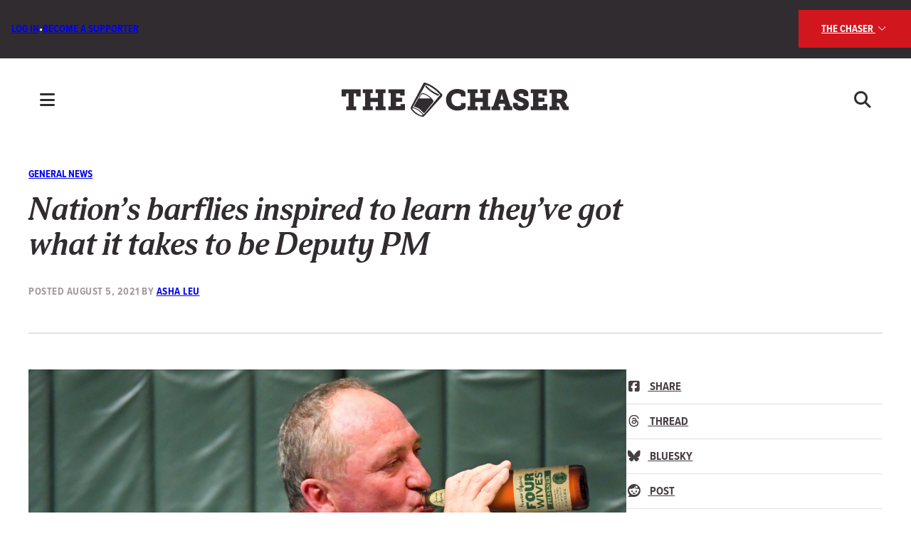

--- FILE ---
content_type: text/html; charset=UTF-8
request_url: https://chaser.com.au/general-news/nations-bar-flies-inspired-to-learn-theyre-qualified-to-be-deputy-pm/
body_size: 23302
content:
<!DOCTYPE html>

<html lang="en-AU">

  <head>

    <meta charset="UTF-8">
    <meta name="viewport" content="width=device-width, initial-scale=1">
	<meta name="theme-color" content="#312C2F"/>
    <link rel="profile" href="http://gmpg.org/xfn/11">
    
    <noscript><style>.animated { opacity: 1; }</style></noscript>
    
    <meta name='robots' content='index, follow, max-image-preview:large, max-snippet:-1, max-video-preview:-1' />

	<!-- This site is optimized with the Yoast SEO plugin v26.8 - https://yoast.com/product/yoast-seo-wordpress/ -->
	<title>Nation&#039;s barflies inspired to learn they&#039;ve got what it takes to be Deputy PM &#8211; The Chaser</title>
	<link rel="canonical" href="https://chaser.com.au/general-news/nations-bar-flies-inspired-to-learn-theyre-qualified-to-be-deputy-pm/" />
	<meta property="og:locale" content="en_US" />
	<meta property="og:type" content="article" />
	<meta property="og:title" content="Nation&#039;s barflies inspired to learn they&#039;ve got what it takes to be Deputy PM &#8211; The Chaser" />
	<meta property="og:description" content="&quot;If Barnaby can do it, literally anyone can.&quot;" />
	<meta property="og:url" content="https://chaser.com.au/general-news/nations-bar-flies-inspired-to-learn-theyre-qualified-to-be-deputy-pm/" />
	<meta property="og:site_name" content="The Chaser" />
	<meta property="article:publisher" content="https://www.facebook.com/thechaser" />
	<meta property="article:published_time" content="2021-08-05T11:37:00+00:00" />
	<meta property="og:image" content="https://chaser.com.au/wp-content/uploads/2021/08/barnaby_beer.jpg" />
	<meta property="og:image:width" content="1200" />
	<meta property="og:image:height" content="727" />
	<meta property="og:image:type" content="image/jpeg" />
	<meta name="author" content="Asha Leu" />
	<meta name="twitter:card" content="summary_large_image" />
	<meta name="twitter:creator" content="@chaser" />
	<meta name="twitter:site" content="@chaser" />
	<meta name="twitter:label1" content="Written by" />
	<meta name="twitter:data1" content="Asha Leu" />
	<meta name="twitter:label2" content="Est. reading time" />
	<meta name="twitter:data2" content="1 minute" />
	<script type="application/ld+json" class="yoast-schema-graph">{"@context":"https://schema.org","@graph":[{"@type":"Article","@id":"https://chaser.com.au/general-news/nations-bar-flies-inspired-to-learn-theyre-qualified-to-be-deputy-pm/#article","isPartOf":{"@id":"https://chaser.com.au/general-news/nations-bar-flies-inspired-to-learn-theyre-qualified-to-be-deputy-pm/"},"author":{"name":"Asha Leu","@id":"https://chaser.com.au/#/schema/person/c2e892e94256a2fedd1dc0d1218bb210"},"headline":"Nation&#8217;s barflies inspired to learn they&#8217;ve got what it takes to be Deputy PM","datePublished":"2021-08-05T11:37:00+00:00","mainEntityOfPage":{"@id":"https://chaser.com.au/general-news/nations-bar-flies-inspired-to-learn-theyre-qualified-to-be-deputy-pm/"},"wordCount":207,"publisher":{"@id":"https://chaser.com.au/#organization"},"image":{"@id":"https://chaser.com.au/general-news/nations-bar-flies-inspired-to-learn-theyre-qualified-to-be-deputy-pm/#primaryimage"},"thumbnailUrl":"https://chaser.com.au/wp-content/uploads/2021/08/barnaby_beer.jpg","articleSection":["General News"],"inLanguage":"en-AU"},{"@type":"WebPage","@id":"https://chaser.com.au/general-news/nations-bar-flies-inspired-to-learn-theyre-qualified-to-be-deputy-pm/","url":"https://chaser.com.au/general-news/nations-bar-flies-inspired-to-learn-theyre-qualified-to-be-deputy-pm/","name":"Nation's barflies inspired to learn they've got what it takes to be Deputy PM &#8211; The Chaser","isPartOf":{"@id":"https://chaser.com.au/#website"},"primaryImageOfPage":{"@id":"https://chaser.com.au/general-news/nations-bar-flies-inspired-to-learn-theyre-qualified-to-be-deputy-pm/#primaryimage"},"image":{"@id":"https://chaser.com.au/general-news/nations-bar-flies-inspired-to-learn-theyre-qualified-to-be-deputy-pm/#primaryimage"},"thumbnailUrl":"https://chaser.com.au/wp-content/uploads/2021/08/barnaby_beer.jpg","datePublished":"2021-08-05T11:37:00+00:00","breadcrumb":{"@id":"https://chaser.com.au/general-news/nations-bar-flies-inspired-to-learn-theyre-qualified-to-be-deputy-pm/#breadcrumb"},"inLanguage":"en-AU","potentialAction":[{"@type":"ReadAction","target":["https://chaser.com.au/general-news/nations-bar-flies-inspired-to-learn-theyre-qualified-to-be-deputy-pm/"]}]},{"@type":"ImageObject","inLanguage":"en-AU","@id":"https://chaser.com.au/general-news/nations-bar-flies-inspired-to-learn-theyre-qualified-to-be-deputy-pm/#primaryimage","url":"https://chaser.com.au/wp-content/uploads/2021/08/barnaby_beer.jpg","contentUrl":"https://chaser.com.au/wp-content/uploads/2021/08/barnaby_beer.jpg","width":1200,"height":727},{"@type":"BreadcrumbList","@id":"https://chaser.com.au/general-news/nations-bar-flies-inspired-to-learn-theyre-qualified-to-be-deputy-pm/#breadcrumb","itemListElement":[{"@type":"ListItem","position":1,"name":"Home","item":"https://chaser.com.au/"},{"@type":"ListItem","position":2,"name":"Nation&#8217;s barflies inspired to learn they&#8217;ve got what it takes to be Deputy PM"}]},{"@type":"WebSite","@id":"https://chaser.com.au/#website","url":"https://chaser.com.au/","name":"The Chaser","description":"Striving for mediocrity in a world of excellence","publisher":{"@id":"https://chaser.com.au/#organization"},"potentialAction":[{"@type":"SearchAction","target":{"@type":"EntryPoint","urlTemplate":"https://chaser.com.au/?s={search_term_string}"},"query-input":{"@type":"PropertyValueSpecification","valueRequired":true,"valueName":"search_term_string"}}],"inLanguage":"en-AU"},{"@type":"Organization","@id":"https://chaser.com.au/#organization","name":"The Chaser","url":"https://chaser.com.au/","logo":{"@type":"ImageObject","inLanguage":"en-AU","@id":"https://chaser.com.au/#/schema/logo/image/","url":"https://chaser.com.au/wp-content/uploads/2024/04/cropped-favicon-red.png","contentUrl":"https://chaser.com.au/wp-content/uploads/2024/04/cropped-favicon-red.png","width":512,"height":512,"caption":"The Chaser"},"image":{"@id":"https://chaser.com.au/#/schema/logo/image/"},"sameAs":["https://www.facebook.com/thechaser","https://x.com/chaser","https://www.youtube.com/channel/UCuayGfyniMALgXa0aFxErAQ","https://www.tiktok.com/@chaser.com.au","https://www.instagram.com/chaserwar/"]},{"@type":"Person","@id":"https://chaser.com.au/#/schema/person/c2e892e94256a2fedd1dc0d1218bb210","name":"Asha Leu","image":{"@type":"ImageObject","inLanguage":"en-AU","@id":"https://chaser.com.au/#/schema/person/image/","url":"https://secure.gravatar.com/avatar/981848d087972f2ff13af71a115e8815c68472384764d9813266a53bdb41dcbd?s=96&d=mm&r=g","contentUrl":"https://secure.gravatar.com/avatar/981848d087972f2ff13af71a115e8815c68472384764d9813266a53bdb41dcbd?s=96&d=mm&r=g","caption":"Asha Leu"},"url":"https://chaser.com.au/author/asha-leu/"}]}</script>
	<!-- / Yoast SEO plugin. -->


<link rel='dns-prefetch' href='//kit.fontawesome.com' />
<link rel='dns-prefetch' href='//www.googletagmanager.com' />
<link rel='dns-prefetch' href='//cdnjs.cloudflare.com' />
<link rel='dns-prefetch' href='//use.typekit.net' />
<link rel="alternate" title="oEmbed (JSON)" type="application/json+oembed" href="https://chaser.com.au/wp-json/oembed/1.0/embed?url=https%3A%2F%2Fchaser.com.au%2Fgeneral-news%2Fnations-bar-flies-inspired-to-learn-theyre-qualified-to-be-deputy-pm%2F" />
<link rel="alternate" title="oEmbed (XML)" type="text/xml+oembed" href="https://chaser.com.au/wp-json/oembed/1.0/embed?url=https%3A%2F%2Fchaser.com.au%2Fgeneral-news%2Fnations-bar-flies-inspired-to-learn-theyre-qualified-to-be-deputy-pm%2F&#038;format=xml" />
<style id='wp-img-auto-sizes-contain-inline-css' type='text/css'>
img:is([sizes=auto i],[sizes^="auto," i]){contain-intrinsic-size:3000px 1500px}
/*# sourceURL=wp-img-auto-sizes-contain-inline-css */
</style>
<style id='wp-emoji-styles-inline-css' type='text/css'>

	img.wp-smiley, img.emoji {
		display: inline !important;
		border: none !important;
		box-shadow: none !important;
		height: 1em !important;
		width: 1em !important;
		margin: 0 0.07em !important;
		vertical-align: -0.1em !important;
		background: none !important;
		padding: 0 !important;
	}
/*# sourceURL=wp-emoji-styles-inline-css */
</style>
<link rel='stylesheet' id='wp-block-library-css' href='https://chaser.com.au/wp-includes/css/dist/block-library/style.min.css?ver=6.9' type='text/css' media='all' />
<style id='wp-block-button-inline-css' type='text/css'>
.wp-block-button__link{align-content:center;box-sizing:border-box;cursor:pointer;display:inline-block;height:100%;text-align:center;word-break:break-word}.wp-block-button__link.aligncenter{text-align:center}.wp-block-button__link.alignright{text-align:right}:where(.wp-block-button__link){border-radius:9999px;box-shadow:none;padding:calc(.667em + 2px) calc(1.333em + 2px);text-decoration:none}.wp-block-button[style*=text-decoration] .wp-block-button__link{text-decoration:inherit}.wp-block-buttons>.wp-block-button.has-custom-width{max-width:none}.wp-block-buttons>.wp-block-button.has-custom-width .wp-block-button__link{width:100%}.wp-block-buttons>.wp-block-button.has-custom-font-size .wp-block-button__link{font-size:inherit}.wp-block-buttons>.wp-block-button.wp-block-button__width-25{width:calc(25% - var(--wp--style--block-gap, .5em)*.75)}.wp-block-buttons>.wp-block-button.wp-block-button__width-50{width:calc(50% - var(--wp--style--block-gap, .5em)*.5)}.wp-block-buttons>.wp-block-button.wp-block-button__width-75{width:calc(75% - var(--wp--style--block-gap, .5em)*.25)}.wp-block-buttons>.wp-block-button.wp-block-button__width-100{flex-basis:100%;width:100%}.wp-block-buttons.is-vertical>.wp-block-button.wp-block-button__width-25{width:25%}.wp-block-buttons.is-vertical>.wp-block-button.wp-block-button__width-50{width:50%}.wp-block-buttons.is-vertical>.wp-block-button.wp-block-button__width-75{width:75%}.wp-block-button.is-style-squared,.wp-block-button__link.wp-block-button.is-style-squared{border-radius:0}.wp-block-button.no-border-radius,.wp-block-button__link.no-border-radius{border-radius:0!important}:root :where(.wp-block-button .wp-block-button__link.is-style-outline),:root :where(.wp-block-button.is-style-outline>.wp-block-button__link){border:2px solid;padding:.667em 1.333em}:root :where(.wp-block-button .wp-block-button__link.is-style-outline:not(.has-text-color)),:root :where(.wp-block-button.is-style-outline>.wp-block-button__link:not(.has-text-color)){color:currentColor}:root :where(.wp-block-button .wp-block-button__link.is-style-outline:not(.has-background)),:root :where(.wp-block-button.is-style-outline>.wp-block-button__link:not(.has-background)){background-color:initial;background-image:none}
/*# sourceURL=https://chaser.com.au/wp-includes/blocks/button/style.min.css */
</style>
<link rel='stylesheet' id='wp-block-cover-css' href='https://chaser.com.au/wp-includes/blocks/cover/style.min.css?ver=6.9' type='text/css' media='all' />
<style id='wp-block-heading-inline-css' type='text/css'>
h1:where(.wp-block-heading).has-background,h2:where(.wp-block-heading).has-background,h3:where(.wp-block-heading).has-background,h4:where(.wp-block-heading).has-background,h5:where(.wp-block-heading).has-background,h6:where(.wp-block-heading).has-background{padding:1.25em 2.375em}h1.has-text-align-left[style*=writing-mode]:where([style*=vertical-lr]),h1.has-text-align-right[style*=writing-mode]:where([style*=vertical-rl]),h2.has-text-align-left[style*=writing-mode]:where([style*=vertical-lr]),h2.has-text-align-right[style*=writing-mode]:where([style*=vertical-rl]),h3.has-text-align-left[style*=writing-mode]:where([style*=vertical-lr]),h3.has-text-align-right[style*=writing-mode]:where([style*=vertical-rl]),h4.has-text-align-left[style*=writing-mode]:where([style*=vertical-lr]),h4.has-text-align-right[style*=writing-mode]:where([style*=vertical-rl]),h5.has-text-align-left[style*=writing-mode]:where([style*=vertical-lr]),h5.has-text-align-right[style*=writing-mode]:where([style*=vertical-rl]),h6.has-text-align-left[style*=writing-mode]:where([style*=vertical-lr]),h6.has-text-align-right[style*=writing-mode]:where([style*=vertical-rl]){rotate:180deg}
/*# sourceURL=https://chaser.com.au/wp-includes/blocks/heading/style.min.css */
</style>
<style id='wp-block-image-inline-css' type='text/css'>
.wp-block-image>a,.wp-block-image>figure>a{display:inline-block}.wp-block-image img{box-sizing:border-box;height:auto;max-width:100%;vertical-align:bottom}@media not (prefers-reduced-motion){.wp-block-image img.hide{visibility:hidden}.wp-block-image img.show{animation:show-content-image .4s}}.wp-block-image[style*=border-radius] img,.wp-block-image[style*=border-radius]>a{border-radius:inherit}.wp-block-image.has-custom-border img{box-sizing:border-box}.wp-block-image.aligncenter{text-align:center}.wp-block-image.alignfull>a,.wp-block-image.alignwide>a{width:100%}.wp-block-image.alignfull img,.wp-block-image.alignwide img{height:auto;width:100%}.wp-block-image .aligncenter,.wp-block-image .alignleft,.wp-block-image .alignright,.wp-block-image.aligncenter,.wp-block-image.alignleft,.wp-block-image.alignright{display:table}.wp-block-image .aligncenter>figcaption,.wp-block-image .alignleft>figcaption,.wp-block-image .alignright>figcaption,.wp-block-image.aligncenter>figcaption,.wp-block-image.alignleft>figcaption,.wp-block-image.alignright>figcaption{caption-side:bottom;display:table-caption}.wp-block-image .alignleft{float:left;margin:.5em 1em .5em 0}.wp-block-image .alignright{float:right;margin:.5em 0 .5em 1em}.wp-block-image .aligncenter{margin-left:auto;margin-right:auto}.wp-block-image :where(figcaption){margin-bottom:1em;margin-top:.5em}.wp-block-image.is-style-circle-mask img{border-radius:9999px}@supports ((-webkit-mask-image:none) or (mask-image:none)) or (-webkit-mask-image:none){.wp-block-image.is-style-circle-mask img{border-radius:0;-webkit-mask-image:url('data:image/svg+xml;utf8,<svg viewBox="0 0 100 100" xmlns="http://www.w3.org/2000/svg"><circle cx="50" cy="50" r="50"/></svg>');mask-image:url('data:image/svg+xml;utf8,<svg viewBox="0 0 100 100" xmlns="http://www.w3.org/2000/svg"><circle cx="50" cy="50" r="50"/></svg>');mask-mode:alpha;-webkit-mask-position:center;mask-position:center;-webkit-mask-repeat:no-repeat;mask-repeat:no-repeat;-webkit-mask-size:contain;mask-size:contain}}:root :where(.wp-block-image.is-style-rounded img,.wp-block-image .is-style-rounded img){border-radius:9999px}.wp-block-image figure{margin:0}.wp-lightbox-container{display:flex;flex-direction:column;position:relative}.wp-lightbox-container img{cursor:zoom-in}.wp-lightbox-container img:hover+button{opacity:1}.wp-lightbox-container button{align-items:center;backdrop-filter:blur(16px) saturate(180%);background-color:#5a5a5a40;border:none;border-radius:4px;cursor:zoom-in;display:flex;height:20px;justify-content:center;opacity:0;padding:0;position:absolute;right:16px;text-align:center;top:16px;width:20px;z-index:100}@media not (prefers-reduced-motion){.wp-lightbox-container button{transition:opacity .2s ease}}.wp-lightbox-container button:focus-visible{outline:3px auto #5a5a5a40;outline:3px auto -webkit-focus-ring-color;outline-offset:3px}.wp-lightbox-container button:hover{cursor:pointer;opacity:1}.wp-lightbox-container button:focus{opacity:1}.wp-lightbox-container button:focus,.wp-lightbox-container button:hover,.wp-lightbox-container button:not(:hover):not(:active):not(.has-background){background-color:#5a5a5a40;border:none}.wp-lightbox-overlay{box-sizing:border-box;cursor:zoom-out;height:100vh;left:0;overflow:hidden;position:fixed;top:0;visibility:hidden;width:100%;z-index:100000}.wp-lightbox-overlay .close-button{align-items:center;cursor:pointer;display:flex;justify-content:center;min-height:40px;min-width:40px;padding:0;position:absolute;right:calc(env(safe-area-inset-right) + 16px);top:calc(env(safe-area-inset-top) + 16px);z-index:5000000}.wp-lightbox-overlay .close-button:focus,.wp-lightbox-overlay .close-button:hover,.wp-lightbox-overlay .close-button:not(:hover):not(:active):not(.has-background){background:none;border:none}.wp-lightbox-overlay .lightbox-image-container{height:var(--wp--lightbox-container-height);left:50%;overflow:hidden;position:absolute;top:50%;transform:translate(-50%,-50%);transform-origin:top left;width:var(--wp--lightbox-container-width);z-index:9999999999}.wp-lightbox-overlay .wp-block-image{align-items:center;box-sizing:border-box;display:flex;height:100%;justify-content:center;margin:0;position:relative;transform-origin:0 0;width:100%;z-index:3000000}.wp-lightbox-overlay .wp-block-image img{height:var(--wp--lightbox-image-height);min-height:var(--wp--lightbox-image-height);min-width:var(--wp--lightbox-image-width);width:var(--wp--lightbox-image-width)}.wp-lightbox-overlay .wp-block-image figcaption{display:none}.wp-lightbox-overlay button{background:none;border:none}.wp-lightbox-overlay .scrim{background-color:#fff;height:100%;opacity:.9;position:absolute;width:100%;z-index:2000000}.wp-lightbox-overlay.active{visibility:visible}@media not (prefers-reduced-motion){.wp-lightbox-overlay.active{animation:turn-on-visibility .25s both}.wp-lightbox-overlay.active img{animation:turn-on-visibility .35s both}.wp-lightbox-overlay.show-closing-animation:not(.active){animation:turn-off-visibility .35s both}.wp-lightbox-overlay.show-closing-animation:not(.active) img{animation:turn-off-visibility .25s both}.wp-lightbox-overlay.zoom.active{animation:none;opacity:1;visibility:visible}.wp-lightbox-overlay.zoom.active .lightbox-image-container{animation:lightbox-zoom-in .4s}.wp-lightbox-overlay.zoom.active .lightbox-image-container img{animation:none}.wp-lightbox-overlay.zoom.active .scrim{animation:turn-on-visibility .4s forwards}.wp-lightbox-overlay.zoom.show-closing-animation:not(.active){animation:none}.wp-lightbox-overlay.zoom.show-closing-animation:not(.active) .lightbox-image-container{animation:lightbox-zoom-out .4s}.wp-lightbox-overlay.zoom.show-closing-animation:not(.active) .lightbox-image-container img{animation:none}.wp-lightbox-overlay.zoom.show-closing-animation:not(.active) .scrim{animation:turn-off-visibility .4s forwards}}@keyframes show-content-image{0%{visibility:hidden}99%{visibility:hidden}to{visibility:visible}}@keyframes turn-on-visibility{0%{opacity:0}to{opacity:1}}@keyframes turn-off-visibility{0%{opacity:1;visibility:visible}99%{opacity:0;visibility:visible}to{opacity:0;visibility:hidden}}@keyframes lightbox-zoom-in{0%{transform:translate(calc((-100vw + var(--wp--lightbox-scrollbar-width))/2 + var(--wp--lightbox-initial-left-position)),calc(-50vh + var(--wp--lightbox-initial-top-position))) scale(var(--wp--lightbox-scale))}to{transform:translate(-50%,-50%) scale(1)}}@keyframes lightbox-zoom-out{0%{transform:translate(-50%,-50%) scale(1);visibility:visible}99%{visibility:visible}to{transform:translate(calc((-100vw + var(--wp--lightbox-scrollbar-width))/2 + var(--wp--lightbox-initial-left-position)),calc(-50vh + var(--wp--lightbox-initial-top-position))) scale(var(--wp--lightbox-scale));visibility:hidden}}
/*# sourceURL=https://chaser.com.au/wp-includes/blocks/image/style.min.css */
</style>
<style id='wp-block-post-author-inline-css' type='text/css'>
.wp-block-post-author{box-sizing:border-box;display:flex;flex-wrap:wrap}.wp-block-post-author__byline{font-size:.5em;margin-bottom:0;margin-top:0;width:100%}.wp-block-post-author__avatar{margin-right:1em}.wp-block-post-author__bio{font-size:.7em;margin-bottom:.7em}.wp-block-post-author__content{flex-basis:0;flex-grow:1}.wp-block-post-author__name{margin:0}
/*# sourceURL=https://chaser.com.au/wp-includes/blocks/post-author/style.min.css */
</style>
<style id='wp-block-buttons-inline-css' type='text/css'>
.wp-block-buttons{box-sizing:border-box}.wp-block-buttons.is-vertical{flex-direction:column}.wp-block-buttons.is-vertical>.wp-block-button:last-child{margin-bottom:0}.wp-block-buttons>.wp-block-button{display:inline-block;margin:0}.wp-block-buttons.is-content-justification-left{justify-content:flex-start}.wp-block-buttons.is-content-justification-left.is-vertical{align-items:flex-start}.wp-block-buttons.is-content-justification-center{justify-content:center}.wp-block-buttons.is-content-justification-center.is-vertical{align-items:center}.wp-block-buttons.is-content-justification-right{justify-content:flex-end}.wp-block-buttons.is-content-justification-right.is-vertical{align-items:flex-end}.wp-block-buttons.is-content-justification-space-between{justify-content:space-between}.wp-block-buttons.aligncenter{text-align:center}.wp-block-buttons:not(.is-content-justification-space-between,.is-content-justification-right,.is-content-justification-left,.is-content-justification-center) .wp-block-button.aligncenter{margin-left:auto;margin-right:auto;width:100%}.wp-block-buttons[style*=text-decoration] .wp-block-button,.wp-block-buttons[style*=text-decoration] .wp-block-button__link{text-decoration:inherit}.wp-block-buttons.has-custom-font-size .wp-block-button__link{font-size:inherit}.wp-block-buttons .wp-block-button__link{width:100%}.wp-block-button.aligncenter{text-align:center}
/*# sourceURL=https://chaser.com.au/wp-includes/blocks/buttons/style.min.css */
</style>
<style id='wp-block-post-date-inline-css' type='text/css'>
.wp-block-post-date{box-sizing:border-box}
/*# sourceURL=https://chaser.com.au/wp-includes/blocks/post-date/style.min.css */
</style>
<style id='wp-block-post-featured-image-inline-css' type='text/css'>
.wp-block-post-featured-image{margin-left:0;margin-right:0}.wp-block-post-featured-image a{display:block;height:100%}.wp-block-post-featured-image :where(img){box-sizing:border-box;height:auto;max-width:100%;vertical-align:bottom;width:100%}.wp-block-post-featured-image.alignfull img,.wp-block-post-featured-image.alignwide img{width:100%}.wp-block-post-featured-image .wp-block-post-featured-image__overlay.has-background-dim{background-color:#000;inset:0;position:absolute}.wp-block-post-featured-image{position:relative}.wp-block-post-featured-image .wp-block-post-featured-image__overlay.has-background-gradient{background-color:initial}.wp-block-post-featured-image .wp-block-post-featured-image__overlay.has-background-dim-0{opacity:0}.wp-block-post-featured-image .wp-block-post-featured-image__overlay.has-background-dim-10{opacity:.1}.wp-block-post-featured-image .wp-block-post-featured-image__overlay.has-background-dim-20{opacity:.2}.wp-block-post-featured-image .wp-block-post-featured-image__overlay.has-background-dim-30{opacity:.3}.wp-block-post-featured-image .wp-block-post-featured-image__overlay.has-background-dim-40{opacity:.4}.wp-block-post-featured-image .wp-block-post-featured-image__overlay.has-background-dim-50{opacity:.5}.wp-block-post-featured-image .wp-block-post-featured-image__overlay.has-background-dim-60{opacity:.6}.wp-block-post-featured-image .wp-block-post-featured-image__overlay.has-background-dim-70{opacity:.7}.wp-block-post-featured-image .wp-block-post-featured-image__overlay.has-background-dim-80{opacity:.8}.wp-block-post-featured-image .wp-block-post-featured-image__overlay.has-background-dim-90{opacity:.9}.wp-block-post-featured-image .wp-block-post-featured-image__overlay.has-background-dim-100{opacity:1}.wp-block-post-featured-image:where(.alignleft,.alignright){width:100%}
/*# sourceURL=https://chaser.com.au/wp-includes/blocks/post-featured-image/style.min.css */
</style>
<style id='wp-block-post-terms-inline-css' type='text/css'>
.wp-block-post-terms{box-sizing:border-box}.wp-block-post-terms .wp-block-post-terms__separator{white-space:pre-wrap}
/*# sourceURL=https://chaser.com.au/wp-includes/blocks/post-terms/style.min.css */
</style>
<style id='wp-block-post-title-inline-css' type='text/css'>
.wp-block-post-title{box-sizing:border-box;word-break:break-word}.wp-block-post-title :where(a){display:inline-block;font-family:inherit;font-size:inherit;font-style:inherit;font-weight:inherit;letter-spacing:inherit;line-height:inherit;text-decoration:inherit}
/*# sourceURL=https://chaser.com.au/wp-includes/blocks/post-title/style.min.css */
</style>
<style id='wp-block-columns-inline-css' type='text/css'>
.wp-block-columns{box-sizing:border-box;display:flex;flex-wrap:wrap!important}@media (min-width:782px){.wp-block-columns{flex-wrap:nowrap!important}}.wp-block-columns{align-items:normal!important}.wp-block-columns.are-vertically-aligned-top{align-items:flex-start}.wp-block-columns.are-vertically-aligned-center{align-items:center}.wp-block-columns.are-vertically-aligned-bottom{align-items:flex-end}@media (max-width:781px){.wp-block-columns:not(.is-not-stacked-on-mobile)>.wp-block-column{flex-basis:100%!important}}@media (min-width:782px){.wp-block-columns:not(.is-not-stacked-on-mobile)>.wp-block-column{flex-basis:0;flex-grow:1}.wp-block-columns:not(.is-not-stacked-on-mobile)>.wp-block-column[style*=flex-basis]{flex-grow:0}}.wp-block-columns.is-not-stacked-on-mobile{flex-wrap:nowrap!important}.wp-block-columns.is-not-stacked-on-mobile>.wp-block-column{flex-basis:0;flex-grow:1}.wp-block-columns.is-not-stacked-on-mobile>.wp-block-column[style*=flex-basis]{flex-grow:0}:where(.wp-block-columns){margin-bottom:1.75em}:where(.wp-block-columns.has-background){padding:1.25em 2.375em}.wp-block-column{flex-grow:1;min-width:0;overflow-wrap:break-word;word-break:break-word}.wp-block-column.is-vertically-aligned-top{align-self:flex-start}.wp-block-column.is-vertically-aligned-center{align-self:center}.wp-block-column.is-vertically-aligned-bottom{align-self:flex-end}.wp-block-column.is-vertically-aligned-stretch{align-self:stretch}.wp-block-column.is-vertically-aligned-bottom,.wp-block-column.is-vertically-aligned-center,.wp-block-column.is-vertically-aligned-top{width:100%}
/*# sourceURL=https://chaser.com.au/wp-includes/blocks/columns/style.min.css */
</style>
<style id='wp-block-group-inline-css' type='text/css'>
.wp-block-group{box-sizing:border-box}:where(.wp-block-group.wp-block-group-is-layout-constrained){position:relative}
/*# sourceURL=https://chaser.com.au/wp-includes/blocks/group/style.min.css */
</style>
<style id='wp-block-paragraph-inline-css' type='text/css'>
.is-small-text{font-size:.875em}.is-regular-text{font-size:1em}.is-large-text{font-size:2.25em}.is-larger-text{font-size:3em}.has-drop-cap:not(:focus):first-letter{float:left;font-size:8.4em;font-style:normal;font-weight:100;line-height:.68;margin:.05em .1em 0 0;text-transform:uppercase}body.rtl .has-drop-cap:not(:focus):first-letter{float:none;margin-left:.1em}p.has-drop-cap.has-background{overflow:hidden}:root :where(p.has-background){padding:1.25em 2.375em}:where(p.has-text-color:not(.has-link-color)) a{color:inherit}p.has-text-align-left[style*="writing-mode:vertical-lr"],p.has-text-align-right[style*="writing-mode:vertical-rl"]{rotate:180deg}
/*# sourceURL=https://chaser.com.au/wp-includes/blocks/paragraph/style.min.css */
</style>
<style id='wp-block-separator-inline-css' type='text/css'>
@charset "UTF-8";.wp-block-separator{border:none;border-top:2px solid}:root :where(.wp-block-separator.is-style-dots){height:auto;line-height:1;text-align:center}:root :where(.wp-block-separator.is-style-dots):before{color:currentColor;content:"···";font-family:serif;font-size:1.5em;letter-spacing:2em;padding-left:2em}.wp-block-separator.is-style-dots{background:none!important;border:none!important}
/*# sourceURL=https://chaser.com.au/wp-includes/blocks/separator/style.min.css */
</style>
<style id='wp-block-social-links-inline-css' type='text/css'>
.wp-block-social-links{background:none;box-sizing:border-box;margin-left:0;padding-left:0;padding-right:0;text-indent:0}.wp-block-social-links .wp-social-link a,.wp-block-social-links .wp-social-link a:hover{border-bottom:0;box-shadow:none;text-decoration:none}.wp-block-social-links .wp-social-link svg{height:1em;width:1em}.wp-block-social-links .wp-social-link span:not(.screen-reader-text){font-size:.65em;margin-left:.5em;margin-right:.5em}.wp-block-social-links.has-small-icon-size{font-size:16px}.wp-block-social-links,.wp-block-social-links.has-normal-icon-size{font-size:24px}.wp-block-social-links.has-large-icon-size{font-size:36px}.wp-block-social-links.has-huge-icon-size{font-size:48px}.wp-block-social-links.aligncenter{display:flex;justify-content:center}.wp-block-social-links.alignright{justify-content:flex-end}.wp-block-social-link{border-radius:9999px;display:block}@media not (prefers-reduced-motion){.wp-block-social-link{transition:transform .1s ease}}.wp-block-social-link{height:auto}.wp-block-social-link a{align-items:center;display:flex;line-height:0}.wp-block-social-link:hover{transform:scale(1.1)}.wp-block-social-links .wp-block-social-link.wp-social-link{display:inline-block;margin:0;padding:0}.wp-block-social-links .wp-block-social-link.wp-social-link .wp-block-social-link-anchor,.wp-block-social-links .wp-block-social-link.wp-social-link .wp-block-social-link-anchor svg,.wp-block-social-links .wp-block-social-link.wp-social-link .wp-block-social-link-anchor:active,.wp-block-social-links .wp-block-social-link.wp-social-link .wp-block-social-link-anchor:hover,.wp-block-social-links .wp-block-social-link.wp-social-link .wp-block-social-link-anchor:visited{color:currentColor;fill:currentColor}:where(.wp-block-social-links:not(.is-style-logos-only)) .wp-social-link{background-color:#f0f0f0;color:#444}:where(.wp-block-social-links:not(.is-style-logos-only)) .wp-social-link-amazon{background-color:#f90;color:#fff}:where(.wp-block-social-links:not(.is-style-logos-only)) .wp-social-link-bandcamp{background-color:#1ea0c3;color:#fff}:where(.wp-block-social-links:not(.is-style-logos-only)) .wp-social-link-behance{background-color:#0757fe;color:#fff}:where(.wp-block-social-links:not(.is-style-logos-only)) .wp-social-link-bluesky{background-color:#0a7aff;color:#fff}:where(.wp-block-social-links:not(.is-style-logos-only)) .wp-social-link-codepen{background-color:#1e1f26;color:#fff}:where(.wp-block-social-links:not(.is-style-logos-only)) .wp-social-link-deviantart{background-color:#02e49b;color:#fff}:where(.wp-block-social-links:not(.is-style-logos-only)) .wp-social-link-discord{background-color:#5865f2;color:#fff}:where(.wp-block-social-links:not(.is-style-logos-only)) .wp-social-link-dribbble{background-color:#e94c89;color:#fff}:where(.wp-block-social-links:not(.is-style-logos-only)) .wp-social-link-dropbox{background-color:#4280ff;color:#fff}:where(.wp-block-social-links:not(.is-style-logos-only)) .wp-social-link-etsy{background-color:#f45800;color:#fff}:where(.wp-block-social-links:not(.is-style-logos-only)) .wp-social-link-facebook{background-color:#0866ff;color:#fff}:where(.wp-block-social-links:not(.is-style-logos-only)) .wp-social-link-fivehundredpx{background-color:#000;color:#fff}:where(.wp-block-social-links:not(.is-style-logos-only)) .wp-social-link-flickr{background-color:#0461dd;color:#fff}:where(.wp-block-social-links:not(.is-style-logos-only)) .wp-social-link-foursquare{background-color:#e65678;color:#fff}:where(.wp-block-social-links:not(.is-style-logos-only)) .wp-social-link-github{background-color:#24292d;color:#fff}:where(.wp-block-social-links:not(.is-style-logos-only)) .wp-social-link-goodreads{background-color:#eceadd;color:#382110}:where(.wp-block-social-links:not(.is-style-logos-only)) .wp-social-link-google{background-color:#ea4434;color:#fff}:where(.wp-block-social-links:not(.is-style-logos-only)) .wp-social-link-gravatar{background-color:#1d4fc4;color:#fff}:where(.wp-block-social-links:not(.is-style-logos-only)) .wp-social-link-instagram{background-color:#f00075;color:#fff}:where(.wp-block-social-links:not(.is-style-logos-only)) .wp-social-link-lastfm{background-color:#e21b24;color:#fff}:where(.wp-block-social-links:not(.is-style-logos-only)) .wp-social-link-linkedin{background-color:#0d66c2;color:#fff}:where(.wp-block-social-links:not(.is-style-logos-only)) .wp-social-link-mastodon{background-color:#3288d4;color:#fff}:where(.wp-block-social-links:not(.is-style-logos-only)) .wp-social-link-medium{background-color:#000;color:#fff}:where(.wp-block-social-links:not(.is-style-logos-only)) .wp-social-link-meetup{background-color:#f6405f;color:#fff}:where(.wp-block-social-links:not(.is-style-logos-only)) .wp-social-link-patreon{background-color:#000;color:#fff}:where(.wp-block-social-links:not(.is-style-logos-only)) .wp-social-link-pinterest{background-color:#e60122;color:#fff}:where(.wp-block-social-links:not(.is-style-logos-only)) .wp-social-link-pocket{background-color:#ef4155;color:#fff}:where(.wp-block-social-links:not(.is-style-logos-only)) .wp-social-link-reddit{background-color:#ff4500;color:#fff}:where(.wp-block-social-links:not(.is-style-logos-only)) .wp-social-link-skype{background-color:#0478d7;color:#fff}:where(.wp-block-social-links:not(.is-style-logos-only)) .wp-social-link-snapchat{background-color:#fefc00;color:#fff;stroke:#000}:where(.wp-block-social-links:not(.is-style-logos-only)) .wp-social-link-soundcloud{background-color:#ff5600;color:#fff}:where(.wp-block-social-links:not(.is-style-logos-only)) .wp-social-link-spotify{background-color:#1bd760;color:#fff}:where(.wp-block-social-links:not(.is-style-logos-only)) .wp-social-link-telegram{background-color:#2aabee;color:#fff}:where(.wp-block-social-links:not(.is-style-logos-only)) .wp-social-link-threads{background-color:#000;color:#fff}:where(.wp-block-social-links:not(.is-style-logos-only)) .wp-social-link-tiktok{background-color:#000;color:#fff}:where(.wp-block-social-links:not(.is-style-logos-only)) .wp-social-link-tumblr{background-color:#011835;color:#fff}:where(.wp-block-social-links:not(.is-style-logos-only)) .wp-social-link-twitch{background-color:#6440a4;color:#fff}:where(.wp-block-social-links:not(.is-style-logos-only)) .wp-social-link-twitter{background-color:#1da1f2;color:#fff}:where(.wp-block-social-links:not(.is-style-logos-only)) .wp-social-link-vimeo{background-color:#1eb7ea;color:#fff}:where(.wp-block-social-links:not(.is-style-logos-only)) .wp-social-link-vk{background-color:#4680c2;color:#fff}:where(.wp-block-social-links:not(.is-style-logos-only)) .wp-social-link-wordpress{background-color:#3499cd;color:#fff}:where(.wp-block-social-links:not(.is-style-logos-only)) .wp-social-link-whatsapp{background-color:#25d366;color:#fff}:where(.wp-block-social-links:not(.is-style-logos-only)) .wp-social-link-x{background-color:#000;color:#fff}:where(.wp-block-social-links:not(.is-style-logos-only)) .wp-social-link-yelp{background-color:#d32422;color:#fff}:where(.wp-block-social-links:not(.is-style-logos-only)) .wp-social-link-youtube{background-color:red;color:#fff}:where(.wp-block-social-links.is-style-logos-only) .wp-social-link{background:none}:where(.wp-block-social-links.is-style-logos-only) .wp-social-link svg{height:1.25em;width:1.25em}:where(.wp-block-social-links.is-style-logos-only) .wp-social-link-amazon{color:#f90}:where(.wp-block-social-links.is-style-logos-only) .wp-social-link-bandcamp{color:#1ea0c3}:where(.wp-block-social-links.is-style-logos-only) .wp-social-link-behance{color:#0757fe}:where(.wp-block-social-links.is-style-logos-only) .wp-social-link-bluesky{color:#0a7aff}:where(.wp-block-social-links.is-style-logos-only) .wp-social-link-codepen{color:#1e1f26}:where(.wp-block-social-links.is-style-logos-only) .wp-social-link-deviantart{color:#02e49b}:where(.wp-block-social-links.is-style-logos-only) .wp-social-link-discord{color:#5865f2}:where(.wp-block-social-links.is-style-logos-only) .wp-social-link-dribbble{color:#e94c89}:where(.wp-block-social-links.is-style-logos-only) .wp-social-link-dropbox{color:#4280ff}:where(.wp-block-social-links.is-style-logos-only) .wp-social-link-etsy{color:#f45800}:where(.wp-block-social-links.is-style-logos-only) .wp-social-link-facebook{color:#0866ff}:where(.wp-block-social-links.is-style-logos-only) .wp-social-link-fivehundredpx{color:#000}:where(.wp-block-social-links.is-style-logos-only) .wp-social-link-flickr{color:#0461dd}:where(.wp-block-social-links.is-style-logos-only) .wp-social-link-foursquare{color:#e65678}:where(.wp-block-social-links.is-style-logos-only) .wp-social-link-github{color:#24292d}:where(.wp-block-social-links.is-style-logos-only) .wp-social-link-goodreads{color:#382110}:where(.wp-block-social-links.is-style-logos-only) .wp-social-link-google{color:#ea4434}:where(.wp-block-social-links.is-style-logos-only) .wp-social-link-gravatar{color:#1d4fc4}:where(.wp-block-social-links.is-style-logos-only) .wp-social-link-instagram{color:#f00075}:where(.wp-block-social-links.is-style-logos-only) .wp-social-link-lastfm{color:#e21b24}:where(.wp-block-social-links.is-style-logos-only) .wp-social-link-linkedin{color:#0d66c2}:where(.wp-block-social-links.is-style-logos-only) .wp-social-link-mastodon{color:#3288d4}:where(.wp-block-social-links.is-style-logos-only) .wp-social-link-medium{color:#000}:where(.wp-block-social-links.is-style-logos-only) .wp-social-link-meetup{color:#f6405f}:where(.wp-block-social-links.is-style-logos-only) .wp-social-link-patreon{color:#000}:where(.wp-block-social-links.is-style-logos-only) .wp-social-link-pinterest{color:#e60122}:where(.wp-block-social-links.is-style-logos-only) .wp-social-link-pocket{color:#ef4155}:where(.wp-block-social-links.is-style-logos-only) .wp-social-link-reddit{color:#ff4500}:where(.wp-block-social-links.is-style-logos-only) .wp-social-link-skype{color:#0478d7}:where(.wp-block-social-links.is-style-logos-only) .wp-social-link-snapchat{color:#fff;stroke:#000}:where(.wp-block-social-links.is-style-logos-only) .wp-social-link-soundcloud{color:#ff5600}:where(.wp-block-social-links.is-style-logos-only) .wp-social-link-spotify{color:#1bd760}:where(.wp-block-social-links.is-style-logos-only) .wp-social-link-telegram{color:#2aabee}:where(.wp-block-social-links.is-style-logos-only) .wp-social-link-threads{color:#000}:where(.wp-block-social-links.is-style-logos-only) .wp-social-link-tiktok{color:#000}:where(.wp-block-social-links.is-style-logos-only) .wp-social-link-tumblr{color:#011835}:where(.wp-block-social-links.is-style-logos-only) .wp-social-link-twitch{color:#6440a4}:where(.wp-block-social-links.is-style-logos-only) .wp-social-link-twitter{color:#1da1f2}:where(.wp-block-social-links.is-style-logos-only) .wp-social-link-vimeo{color:#1eb7ea}:where(.wp-block-social-links.is-style-logos-only) .wp-social-link-vk{color:#4680c2}:where(.wp-block-social-links.is-style-logos-only) .wp-social-link-whatsapp{color:#25d366}:where(.wp-block-social-links.is-style-logos-only) .wp-social-link-wordpress{color:#3499cd}:where(.wp-block-social-links.is-style-logos-only) .wp-social-link-x{color:#000}:where(.wp-block-social-links.is-style-logos-only) .wp-social-link-yelp{color:#d32422}:where(.wp-block-social-links.is-style-logos-only) .wp-social-link-youtube{color:red}.wp-block-social-links.is-style-pill-shape .wp-social-link{width:auto}:root :where(.wp-block-social-links .wp-social-link a){padding:.25em}:root :where(.wp-block-social-links.is-style-logos-only .wp-social-link a){padding:0}:root :where(.wp-block-social-links.is-style-pill-shape .wp-social-link a){padding-left:.6666666667em;padding-right:.6666666667em}.wp-block-social-links:not(.has-icon-color):not(.has-icon-background-color) .wp-social-link-snapchat .wp-block-social-link-label{color:#000}
/*# sourceURL=https://chaser.com.au/wp-includes/blocks/social-links/style.min.css */
</style>
<style id='wp-block-spacer-inline-css' type='text/css'>
.wp-block-spacer{clear:both}
/*# sourceURL=https://chaser.com.au/wp-includes/blocks/spacer/style.min.css */
</style>
<style id='global-styles-inline-css' type='text/css'>
:root{--wp--preset--aspect-ratio--square: 1;--wp--preset--aspect-ratio--4-3: 4/3;--wp--preset--aspect-ratio--3-4: 3/4;--wp--preset--aspect-ratio--3-2: 3/2;--wp--preset--aspect-ratio--2-3: 2/3;--wp--preset--aspect-ratio--16-9: 16/9;--wp--preset--aspect-ratio--9-16: 9/16;--wp--preset--color--black: #000000;--wp--preset--color--cyan-bluish-gray: #abb8c3;--wp--preset--color--white: #ffffff;--wp--preset--color--pale-pink: #f78da7;--wp--preset--color--vivid-red: #cf2e2e;--wp--preset--color--luminous-vivid-orange: #ff6900;--wp--preset--color--luminous-vivid-amber: #fcb900;--wp--preset--color--light-green-cyan: #7bdcb5;--wp--preset--color--vivid-green-cyan: #00d084;--wp--preset--color--pale-cyan-blue: #8ed1fc;--wp--preset--color--vivid-cyan-blue: #0693e3;--wp--preset--color--vivid-purple: #9b51e0;--wp--preset--color--color-primary: #D2161E;--wp--preset--color--color-secondary: #A60E15;--wp--preset--color--color-tertiary: #7E060B;--wp--preset--color--color-quaternary: #5876B3;--wp--preset--color--color-quinary: #68A691;--wp--preset--color--color-senary: #DB995A;--wp--preset--color--gray-lightest: #F7F7F7;--wp--preset--color--gray-lighter: #E3E1E2;--wp--preset--color--gray-light: #A1999E;--wp--preset--color--gray-dark: #6E656A;--wp--preset--color--gray-darker: #463E43;--wp--preset--color--gray-darkest: #312C2F;--wp--preset--gradient--vivid-cyan-blue-to-vivid-purple: linear-gradient(135deg,rgb(6,147,227) 0%,rgb(155,81,224) 100%);--wp--preset--gradient--light-green-cyan-to-vivid-green-cyan: linear-gradient(135deg,rgb(122,220,180) 0%,rgb(0,208,130) 100%);--wp--preset--gradient--luminous-vivid-amber-to-luminous-vivid-orange: linear-gradient(135deg,rgb(252,185,0) 0%,rgb(255,105,0) 100%);--wp--preset--gradient--luminous-vivid-orange-to-vivid-red: linear-gradient(135deg,rgb(255,105,0) 0%,rgb(207,46,46) 100%);--wp--preset--gradient--very-light-gray-to-cyan-bluish-gray: linear-gradient(135deg,rgb(238,238,238) 0%,rgb(169,184,195) 100%);--wp--preset--gradient--cool-to-warm-spectrum: linear-gradient(135deg,rgb(74,234,220) 0%,rgb(151,120,209) 20%,rgb(207,42,186) 40%,rgb(238,44,130) 60%,rgb(251,105,98) 80%,rgb(254,248,76) 100%);--wp--preset--gradient--blush-light-purple: linear-gradient(135deg,rgb(255,206,236) 0%,rgb(152,150,240) 100%);--wp--preset--gradient--blush-bordeaux: linear-gradient(135deg,rgb(254,205,165) 0%,rgb(254,45,45) 50%,rgb(107,0,62) 100%);--wp--preset--gradient--luminous-dusk: linear-gradient(135deg,rgb(255,203,112) 0%,rgb(199,81,192) 50%,rgb(65,88,208) 100%);--wp--preset--gradient--pale-ocean: linear-gradient(135deg,rgb(255,245,203) 0%,rgb(182,227,212) 50%,rgb(51,167,181) 100%);--wp--preset--gradient--electric-grass: linear-gradient(135deg,rgb(202,248,128) 0%,rgb(113,206,126) 100%);--wp--preset--gradient--midnight: linear-gradient(135deg,rgb(2,3,129) 0%,rgb(40,116,252) 100%);--wp--preset--gradient--primary-to-secondary: linear-gradient(135deg, var(--wp--preset--color--primary), var(--wp--preset--color--secondary));--wp--preset--gradient--primary-to-tertiary: linear-gradient(135deg, var(--wp--preset--color--primary), var(--wp--preset--color--tertiary));--wp--preset--gradient--secondary-to-tertiary: linear-gradient(135deg, var(--wp--preset--color--secondary), var(--wp--preset--color--tertiary));--wp--preset--font-size--small: clamp(0.8rem, 0.8rem + ((1vw - 0.2rem) * 0.182), 0.9rem);--wp--preset--font-size--medium: clamp(14px, 0.875rem + ((1vw - 3.2px) * 0.682), 20px);--wp--preset--font-size--large: clamp(1.2rem, 1.2rem + ((1vw - 0.2rem) * 0.727), 1.6rem);--wp--preset--font-size--x-large: clamp(1.6rem, 1.6rem + ((1vw - 0.2rem) * 2.182), 2.8rem);--wp--preset--font-size--normal: clamp(1.0rem, 1rem + ((1vw - 0.2rem) * 0.364), 1.2rem);--wp--preset--font-size--xx-large: clamp(2.0rem, 2rem + ((1vw - 0.2rem) * 3.636), 4.0rem);--wp--preset--font-family--primary: 'adonis-web', 'Merriweather', 'Georgia', serif;--wp--preset--font-family--secondary: 'proxima-nova-condensed', 'Helvetica', 'Arial', sans-serif;--wp--preset--font-family--monospace: 'Courier New', monospace;--wp--preset--spacing--20: 0.44rem;--wp--preset--spacing--30: 0.67rem;--wp--preset--spacing--40: 1rem;--wp--preset--spacing--50: 1.5rem;--wp--preset--spacing--60: 2.25rem;--wp--preset--spacing--70: 3.38rem;--wp--preset--spacing--80: 5.06rem;--wp--preset--spacing--small: 0.5rem;--wp--preset--spacing--medium: 1.0rem;--wp--preset--spacing--large: 2.0rem;--wp--preset--spacing--x-large: 3.0rem;--wp--preset--spacing--xx-large: 5.0rem;--wp--preset--shadow--natural: 6px 6px 9px rgba(0, 0, 0, 0.2);--wp--preset--shadow--deep: 12px 12px 50px rgba(0, 0, 0, 0.4);--wp--preset--shadow--sharp: 6px 6px 0px rgba(0, 0, 0, 0.2);--wp--preset--shadow--outlined: 6px 6px 0px -3px rgb(255, 255, 255), 6px 6px rgb(0, 0, 0);--wp--preset--shadow--crisp: 6px 6px 0px rgb(0, 0, 0);}:root { --wp--style--global--content-size: 700px;--wp--style--global--wide-size: 1200px; }:where(body) { margin: 0; }.wp-site-blocks > .alignleft { float: left; margin-right: 2em; }.wp-site-blocks > .alignright { float: right; margin-left: 2em; }.wp-site-blocks > .aligncenter { justify-content: center; margin-left: auto; margin-right: auto; }:where(.wp-site-blocks) > * { margin-block-start: 24px; margin-block-end: 0; }:where(.wp-site-blocks) > :first-child { margin-block-start: 0; }:where(.wp-site-blocks) > :last-child { margin-block-end: 0; }:root { --wp--style--block-gap: 24px; }:root :where(.is-layout-flow) > :first-child{margin-block-start: 0;}:root :where(.is-layout-flow) > :last-child{margin-block-end: 0;}:root :where(.is-layout-flow) > *{margin-block-start: 24px;margin-block-end: 0;}:root :where(.is-layout-constrained) > :first-child{margin-block-start: 0;}:root :where(.is-layout-constrained) > :last-child{margin-block-end: 0;}:root :where(.is-layout-constrained) > *{margin-block-start: 24px;margin-block-end: 0;}:root :where(.is-layout-flex){gap: 24px;}:root :where(.is-layout-grid){gap: 24px;}.is-layout-flow > .alignleft{float: left;margin-inline-start: 0;margin-inline-end: 2em;}.is-layout-flow > .alignright{float: right;margin-inline-start: 2em;margin-inline-end: 0;}.is-layout-flow > .aligncenter{margin-left: auto !important;margin-right: auto !important;}.is-layout-constrained > .alignleft{float: left;margin-inline-start: 0;margin-inline-end: 2em;}.is-layout-constrained > .alignright{float: right;margin-inline-start: 2em;margin-inline-end: 0;}.is-layout-constrained > .aligncenter{margin-left: auto !important;margin-right: auto !important;}.is-layout-constrained > :where(:not(.alignleft):not(.alignright):not(.alignfull)){max-width: var(--wp--style--global--content-size);margin-left: auto !important;margin-right: auto !important;}.is-layout-constrained > .alignwide{max-width: var(--wp--style--global--wide-size);}body .is-layout-flex{display: flex;}.is-layout-flex{flex-wrap: wrap;align-items: center;}.is-layout-flex > :is(*, div){margin: 0;}body .is-layout-grid{display: grid;}.is-layout-grid > :is(*, div){margin: 0;}body{color: var(--wp--preset--color--gray-darker);font-family: var(--wp--preset--font-family--primary);font-size: clamp(14px, 0.875rem + ((1vw - 3.2px) * 0.455), 18px);font-weight: 400;line-height: 1.5;padding-top: 0px;padding-right: 0px;padding-bottom: 0px;padding-left: 0px;}a:where(:not(.wp-element-button)){color: var(--wp--preset--color--color-primary);text-decoration: none;}:root :where(a:where(:not(.wp-element-button)):hover){color: var(--wp--preset--color--color-secondary);text-decoration: none;}h1, h2, h3, h4, h5, h6{color: var(--wp--preset--color--gray-darkest);line-height: 1.2;}:root :where(.wp-element-button, .wp-block-button__link){background-color: var(--wp--preset--color--color-primary);border-radius: 0;border-width: 0;color: white;font-family: inherit;font-size: inherit;font-style: inherit;font-weight: inherit;letter-spacing: inherit;line-height: inherit;padding-top: calc(0.667em + 2px);padding-right: calc(1.333em + 2px);padding-bottom: calc(0.667em + 2px);padding-left: calc(1.333em + 2px);text-decoration: none;text-transform: inherit;}.has-black-color{color: var(--wp--preset--color--black) !important;}.has-cyan-bluish-gray-color{color: var(--wp--preset--color--cyan-bluish-gray) !important;}.has-white-color{color: var(--wp--preset--color--white) !important;}.has-pale-pink-color{color: var(--wp--preset--color--pale-pink) !important;}.has-vivid-red-color{color: var(--wp--preset--color--vivid-red) !important;}.has-luminous-vivid-orange-color{color: var(--wp--preset--color--luminous-vivid-orange) !important;}.has-luminous-vivid-amber-color{color: var(--wp--preset--color--luminous-vivid-amber) !important;}.has-light-green-cyan-color{color: var(--wp--preset--color--light-green-cyan) !important;}.has-vivid-green-cyan-color{color: var(--wp--preset--color--vivid-green-cyan) !important;}.has-pale-cyan-blue-color{color: var(--wp--preset--color--pale-cyan-blue) !important;}.has-vivid-cyan-blue-color{color: var(--wp--preset--color--vivid-cyan-blue) !important;}.has-vivid-purple-color{color: var(--wp--preset--color--vivid-purple) !important;}.has-color-primary-color{color: var(--wp--preset--color--color-primary) !important;}.has-color-secondary-color{color: var(--wp--preset--color--color-secondary) !important;}.has-color-tertiary-color{color: var(--wp--preset--color--color-tertiary) !important;}.has-color-quaternary-color{color: var(--wp--preset--color--color-quaternary) !important;}.has-color-quinary-color{color: var(--wp--preset--color--color-quinary) !important;}.has-color-senary-color{color: var(--wp--preset--color--color-senary) !important;}.has-gray-lightest-color{color: var(--wp--preset--color--gray-lightest) !important;}.has-gray-lighter-color{color: var(--wp--preset--color--gray-lighter) !important;}.has-gray-light-color{color: var(--wp--preset--color--gray-light) !important;}.has-gray-dark-color{color: var(--wp--preset--color--gray-dark) !important;}.has-gray-darker-color{color: var(--wp--preset--color--gray-darker) !important;}.has-gray-darkest-color{color: var(--wp--preset--color--gray-darkest) !important;}.has-black-background-color{background-color: var(--wp--preset--color--black) !important;}.has-cyan-bluish-gray-background-color{background-color: var(--wp--preset--color--cyan-bluish-gray) !important;}.has-white-background-color{background-color: var(--wp--preset--color--white) !important;}.has-pale-pink-background-color{background-color: var(--wp--preset--color--pale-pink) !important;}.has-vivid-red-background-color{background-color: var(--wp--preset--color--vivid-red) !important;}.has-luminous-vivid-orange-background-color{background-color: var(--wp--preset--color--luminous-vivid-orange) !important;}.has-luminous-vivid-amber-background-color{background-color: var(--wp--preset--color--luminous-vivid-amber) !important;}.has-light-green-cyan-background-color{background-color: var(--wp--preset--color--light-green-cyan) !important;}.has-vivid-green-cyan-background-color{background-color: var(--wp--preset--color--vivid-green-cyan) !important;}.has-pale-cyan-blue-background-color{background-color: var(--wp--preset--color--pale-cyan-blue) !important;}.has-vivid-cyan-blue-background-color{background-color: var(--wp--preset--color--vivid-cyan-blue) !important;}.has-vivid-purple-background-color{background-color: var(--wp--preset--color--vivid-purple) !important;}.has-color-primary-background-color{background-color: var(--wp--preset--color--color-primary) !important;}.has-color-secondary-background-color{background-color: var(--wp--preset--color--color-secondary) !important;}.has-color-tertiary-background-color{background-color: var(--wp--preset--color--color-tertiary) !important;}.has-color-quaternary-background-color{background-color: var(--wp--preset--color--color-quaternary) !important;}.has-color-quinary-background-color{background-color: var(--wp--preset--color--color-quinary) !important;}.has-color-senary-background-color{background-color: var(--wp--preset--color--color-senary) !important;}.has-gray-lightest-background-color{background-color: var(--wp--preset--color--gray-lightest) !important;}.has-gray-lighter-background-color{background-color: var(--wp--preset--color--gray-lighter) !important;}.has-gray-light-background-color{background-color: var(--wp--preset--color--gray-light) !important;}.has-gray-dark-background-color{background-color: var(--wp--preset--color--gray-dark) !important;}.has-gray-darker-background-color{background-color: var(--wp--preset--color--gray-darker) !important;}.has-gray-darkest-background-color{background-color: var(--wp--preset--color--gray-darkest) !important;}.has-black-border-color{border-color: var(--wp--preset--color--black) !important;}.has-cyan-bluish-gray-border-color{border-color: var(--wp--preset--color--cyan-bluish-gray) !important;}.has-white-border-color{border-color: var(--wp--preset--color--white) !important;}.has-pale-pink-border-color{border-color: var(--wp--preset--color--pale-pink) !important;}.has-vivid-red-border-color{border-color: var(--wp--preset--color--vivid-red) !important;}.has-luminous-vivid-orange-border-color{border-color: var(--wp--preset--color--luminous-vivid-orange) !important;}.has-luminous-vivid-amber-border-color{border-color: var(--wp--preset--color--luminous-vivid-amber) !important;}.has-light-green-cyan-border-color{border-color: var(--wp--preset--color--light-green-cyan) !important;}.has-vivid-green-cyan-border-color{border-color: var(--wp--preset--color--vivid-green-cyan) !important;}.has-pale-cyan-blue-border-color{border-color: var(--wp--preset--color--pale-cyan-blue) !important;}.has-vivid-cyan-blue-border-color{border-color: var(--wp--preset--color--vivid-cyan-blue) !important;}.has-vivid-purple-border-color{border-color: var(--wp--preset--color--vivid-purple) !important;}.has-color-primary-border-color{border-color: var(--wp--preset--color--color-primary) !important;}.has-color-secondary-border-color{border-color: var(--wp--preset--color--color-secondary) !important;}.has-color-tertiary-border-color{border-color: var(--wp--preset--color--color-tertiary) !important;}.has-color-quaternary-border-color{border-color: var(--wp--preset--color--color-quaternary) !important;}.has-color-quinary-border-color{border-color: var(--wp--preset--color--color-quinary) !important;}.has-color-senary-border-color{border-color: var(--wp--preset--color--color-senary) !important;}.has-gray-lightest-border-color{border-color: var(--wp--preset--color--gray-lightest) !important;}.has-gray-lighter-border-color{border-color: var(--wp--preset--color--gray-lighter) !important;}.has-gray-light-border-color{border-color: var(--wp--preset--color--gray-light) !important;}.has-gray-dark-border-color{border-color: var(--wp--preset--color--gray-dark) !important;}.has-gray-darker-border-color{border-color: var(--wp--preset--color--gray-darker) !important;}.has-gray-darkest-border-color{border-color: var(--wp--preset--color--gray-darkest) !important;}.has-vivid-cyan-blue-to-vivid-purple-gradient-background{background: var(--wp--preset--gradient--vivid-cyan-blue-to-vivid-purple) !important;}.has-light-green-cyan-to-vivid-green-cyan-gradient-background{background: var(--wp--preset--gradient--light-green-cyan-to-vivid-green-cyan) !important;}.has-luminous-vivid-amber-to-luminous-vivid-orange-gradient-background{background: var(--wp--preset--gradient--luminous-vivid-amber-to-luminous-vivid-orange) !important;}.has-luminous-vivid-orange-to-vivid-red-gradient-background{background: var(--wp--preset--gradient--luminous-vivid-orange-to-vivid-red) !important;}.has-very-light-gray-to-cyan-bluish-gray-gradient-background{background: var(--wp--preset--gradient--very-light-gray-to-cyan-bluish-gray) !important;}.has-cool-to-warm-spectrum-gradient-background{background: var(--wp--preset--gradient--cool-to-warm-spectrum) !important;}.has-blush-light-purple-gradient-background{background: var(--wp--preset--gradient--blush-light-purple) !important;}.has-blush-bordeaux-gradient-background{background: var(--wp--preset--gradient--blush-bordeaux) !important;}.has-luminous-dusk-gradient-background{background: var(--wp--preset--gradient--luminous-dusk) !important;}.has-pale-ocean-gradient-background{background: var(--wp--preset--gradient--pale-ocean) !important;}.has-electric-grass-gradient-background{background: var(--wp--preset--gradient--electric-grass) !important;}.has-midnight-gradient-background{background: var(--wp--preset--gradient--midnight) !important;}.has-primary-to-secondary-gradient-background{background: var(--wp--preset--gradient--primary-to-secondary) !important;}.has-primary-to-tertiary-gradient-background{background: var(--wp--preset--gradient--primary-to-tertiary) !important;}.has-secondary-to-tertiary-gradient-background{background: var(--wp--preset--gradient--secondary-to-tertiary) !important;}.has-small-font-size{font-size: var(--wp--preset--font-size--small) !important;}.has-medium-font-size{font-size: var(--wp--preset--font-size--medium) !important;}.has-large-font-size{font-size: var(--wp--preset--font-size--large) !important;}.has-x-large-font-size{font-size: var(--wp--preset--font-size--x-large) !important;}.has-normal-font-size{font-size: var(--wp--preset--font-size--normal) !important;}.has-xx-large-font-size{font-size: var(--wp--preset--font-size--xx-large) !important;}.has-primary-font-family{font-family: var(--wp--preset--font-family--primary) !important;}.has-secondary-font-family{font-family: var(--wp--preset--font-family--secondary) !important;}.has-monospace-font-family{font-family: var(--wp--preset--font-family--monospace) !important;}
/*# sourceURL=global-styles-inline-css */
</style>
<style id='core-block-supports-inline-css' type='text/css'>
.wp-elements-b462060b436badfca6ec009cad321637 a:where(:not(.wp-element-button)){color:#ffffff;}.wp-elements-b462060b436badfca6ec009cad321637 a:where(:not(.wp-element-button)):hover{color:var(--wp--preset--color--color-primary);}.wp-container-core-group-is-layout-060393f9{flex-wrap:nowrap;gap:var(--wp--preset--spacing--small);justify-content:flex-start;}.wp-elements-76ab4f47d4634e79fb989b545838a1c8 a:where(:not(.wp-element-button)){color:#ffffff;}.wp-container-core-columns-is-layout-20bb992b{flex-wrap:nowrap;}.wp-container-core-buttons-is-layout-d445cf74{justify-content:flex-end;}.wp-container-core-columns-is-layout-961646a0{flex-wrap:nowrap;}.wp-elements-9048651750719bb27bb46224d62f9917 a:where(:not(.wp-element-button)){color:#ffffff;}.wp-elements-9048651750719bb27bb46224d62f9917 a:where(:not(.wp-element-button)):hover{color:var(--wp--preset--color--color-primary);}.wp-container-core-group-is-layout-8c987ad1{flex-wrap:nowrap;gap:var(--wp--preset--spacing--small);justify-content:center;}.wp-container-core-columns-is-layout-e620007c{flex-wrap:nowrap;}.wp-elements-adb762d42074f0ab07181cf24ed3edef a:where(:not(.wp-element-button)){color:var(--wp--preset--color--color-primary);}.wp-elements-16daac43559b755353844d2fd0ffdbb1 a:where(:not(.wp-element-button)){color:var(--wp--preset--color--gray-light);}.wp-elements-3dc4b63a4a34513ffd8936e3abb906c1 a:where(:not(.wp-element-button)){color:var(--wp--preset--color--gray-light);}.wp-elements-3dc4b63a4a34513ffd8936e3abb906c1 a:where(:not(.wp-element-button)):hover{color:var(--wp--preset--color--color-primary);}.wp-container-core-group-is-layout-e37002c0{flex-wrap:nowrap;gap:0;}.wp-container-core-group-is-layout-cabd398c > :where(:not(.alignleft):not(.alignright):not(.alignfull)){max-width:900px;margin-left:0 !important;margin-right:auto !important;}.wp-container-core-group-is-layout-cabd398c > .alignwide{max-width:900px;}.wp-container-core-group-is-layout-cabd398c .alignfull{max-width:none;}.wp-container-core-group-is-layout-2e5f6de6 > :where(:not(.alignleft):not(.alignright):not(.alignfull)){max-width:900px;margin-left:0 !important;margin-right:auto !important;}.wp-container-core-group-is-layout-2e5f6de6 > .alignwide{max-width:900px;}.wp-container-core-group-is-layout-2e5f6de6 .alignfull{max-width:none;}.wp-elements-4249832422057d1e6aa016a1479d6b90 a:where(:not(.wp-element-button)){color:var(--wp--preset--color--gray-darker);}.wp-container-core-columns-is-layout-4b6e910f{flex-wrap:nowrap;}.wp-container-core-group-is-layout-9e1d6fa7 > :where(:not(.alignleft):not(.alignright):not(.alignfull)){max-width:1200px;margin-left:auto !important;margin-right:auto !important;}.wp-container-core-group-is-layout-9e1d6fa7 > .alignwide{max-width:1200px;}.wp-container-core-group-is-layout-9e1d6fa7 .alignfull{max-width:none;}.wp-elements-3dfd1be718966a4f92a009be2241ed4d a:where(:not(.wp-element-button)){color:var(--wp--preset--color--white);}.wp-elements-8c5067f0174982533acbf6801ebbfefd a:where(:not(.wp-element-button)){color:var(--wp--preset--color--gray-lightest);}.wp-elements-8c5067f0174982533acbf6801ebbfefd a:where(:not(.wp-element-button)):hover{color:var(--wp--preset--color--color-primary);}.wp-elements-180f8e49440b4bf1ad8a55c892346f98 a:where(:not(.wp-element-button)){color:var(--wp--preset--color--gray-lightest);}.wp-elements-180f8e49440b4bf1ad8a55c892346f98 a:where(:not(.wp-element-button)):hover{color:var(--wp--preset--color--color-primary);}.wp-elements-3f690e7203ba2423fd1107f5578f93e5 a:where(:not(.wp-element-button)){color:var(--wp--preset--color--gray-lightest);}.wp-elements-3f690e7203ba2423fd1107f5578f93e5 a:where(:not(.wp-element-button)):hover{color:var(--wp--preset--color--color-primary);}.wp-elements-26286a45b715fdf44108349b638527bb a:where(:not(.wp-element-button)){color:var(--wp--preset--color--gray-lightest);}.wp-elements-26286a45b715fdf44108349b638527bb a:where(:not(.wp-element-button)):hover{color:var(--wp--preset--color--color-primary);}.wp-elements-291b4c0c6f1ed6f7c556b42b54c50104 a:where(:not(.wp-element-button)){color:var(--wp--preset--color--gray-lightest);}.wp-elements-291b4c0c6f1ed6f7c556b42b54c50104 a:where(:not(.wp-element-button)):hover{color:var(--wp--preset--color--color-primary);}.wp-elements-fa4c6d7855e63cbaa4b9bfc9420c5210 a:where(:not(.wp-element-button)){color:var(--wp--preset--color--gray-lightest);}.wp-elements-fa4c6d7855e63cbaa4b9bfc9420c5210 a:where(:not(.wp-element-button)):hover{color:var(--wp--preset--color--color-primary);}.wp-container-core-group-is-layout-954c321c{flex-wrap:nowrap;justify-content:flex-end;}.wp-container-core-columns-is-layout-28f84493{flex-wrap:nowrap;}.wp-container-core-social-links-is-layout-f2c1d134{gap:0 var(--wp--preset--spacing--small);}.wp-elements-b8f094266369fbe88774c51ef5653f59 a:where(:not(.wp-element-button)){color:var(--wp--preset--color--gray-lightest);}.wp-elements-b8f094266369fbe88774c51ef5653f59 a:where(:not(.wp-element-button)):hover{color:var(--wp--preset--color--color-primary);}.wp-container-core-group-is-layout-dd4890b6 > .alignfull{margin-right:calc(var(--wp--preset--spacing--medium) * -1);margin-left:calc(var(--wp--preset--spacing--medium) * -1);}.wp-elements-b1c252bbda8b907f490ef1fd299af533 a:where(:not(.wp-element-button)){color:var(--wp--preset--color--white);}.wp-container-core-group-is-layout-dbcbd9c5{justify-content:center;}.wp-container-core-social-links-is-layout-be3c611b{gap:0 var(--wp--preset--spacing--small);justify-content:center;}.wp-elements-ff2cfbfea4fac6c1dc343729cbc1099e a:where(:not(.wp-element-button)){color:var(--wp--preset--color--gray-lightest);}.wp-elements-ff2cfbfea4fac6c1dc343729cbc1099e a:where(:not(.wp-element-button)):hover{color:var(--wp--preset--color--color-primary);}.wp-container-core-buttons-is-layout-860f00c0{gap:0;}.wp-elements-6bce38e2cda0d09ee494d0cba5ebf3de a:where(:not(.wp-element-button)){color:var(--wp--preset--color--gray-lightest);}.wp-elements-6bce38e2cda0d09ee494d0cba5ebf3de a:where(:not(.wp-element-button)):hover{color:var(--wp--preset--color--color-primary);}.wp-elements-18f3261be056b95398c2243c765ac915 a:where(:not(.wp-element-button)){color:var(--wp--preset--color--gray-lightest);}.wp-elements-18f3261be056b95398c2243c765ac915 a:where(:not(.wp-element-button)):hover{color:var(--wp--preset--color--color-primary);}.wp-elements-3f6c72384ab62cbe72277b5b92de7683 a:where(:not(.wp-element-button)){color:var(--wp--preset--color--gray-lightest);}.wp-elements-3f6c72384ab62cbe72277b5b92de7683 a:where(:not(.wp-element-button)):hover{color:var(--wp--preset--color--color-primary);}.wp-elements-8459d5a8da981363c03854bf3d602c7c a:where(:not(.wp-element-button)){color:var(--wp--preset--color--gray-lightest);}.wp-elements-8459d5a8da981363c03854bf3d602c7c a:where(:not(.wp-element-button)):hover{color:var(--wp--preset--color--color-primary);}.wp-elements-662eb7c6333a3171e0fed6e1282f20e3 a:where(:not(.wp-element-button)){color:var(--wp--preset--color--gray-lightest);}.wp-elements-662eb7c6333a3171e0fed6e1282f20e3 a:where(:not(.wp-element-button)):hover{color:var(--wp--preset--color--color-primary);}.wp-elements-752158fbf073fba2d15970fcb6ecded6 a:where(:not(.wp-element-button)){color:var(--wp--preset--color--gray-lightest);}.wp-elements-752158fbf073fba2d15970fcb6ecded6 a:where(:not(.wp-element-button)):hover{color:var(--wp--preset--color--color-primary);}.wp-elements-370b1bc0ac7750bf22a2f09b03857c96 a:where(:not(.wp-element-button)){color:var(--wp--preset--color--gray-lightest);}.wp-elements-370b1bc0ac7750bf22a2f09b03857c96 a:where(:not(.wp-element-button)):hover{color:var(--wp--preset--color--color-primary);}.wp-elements-4ddd911ec9b520e35a4f8d32a04191aa a:where(:not(.wp-element-button)){color:var(--wp--preset--color--gray-lightest);}.wp-elements-4ddd911ec9b520e35a4f8d32a04191aa a:where(:not(.wp-element-button)):hover{color:var(--wp--preset--color--color-primary);}.wp-elements-12b6b9367d34a3939de59ebc2b03dc83 a:where(:not(.wp-element-button)){color:var(--wp--preset--color--gray-lightest);}.wp-elements-12b6b9367d34a3939de59ebc2b03dc83 a:where(:not(.wp-element-button)):hover{color:var(--wp--preset--color--color-primary);}.wp-container-core-cover-is-layout-bb01bbe5 > :where(:not(.alignleft):not(.alignright):not(.alignfull)){max-width:600px;margin-left:auto !important;margin-right:auto !important;}.wp-container-core-cover-is-layout-bb01bbe5 > .alignwide{max-width:600px;}.wp-container-core-cover-is-layout-bb01bbe5 .alignfull{max-width:none;}.wp-container-core-cover-is-layout-bb01bbe5 > .alignfull{margin-right:calc(var(--wp--preset--spacing--large) * -1);margin-left:calc(var(--wp--preset--spacing--large) * -1);}.wp-container-core-cover-is-layout-5e28f8c7 > *{margin-block-start:0;margin-block-end:0;}.wp-container-core-cover-is-layout-5e28f8c7 > * + *{margin-block-start:0;margin-block-end:0;}
/*# sourceURL=core-block-supports-inline-css */
</style>

<style id='font-awesome-svg-styles-default-inline-css' type='text/css'>
.svg-inline--fa {
  display: inline-block;
  height: 1em;
  overflow: visible;
  vertical-align: -.125em;
}
/*# sourceURL=font-awesome-svg-styles-default-inline-css */
</style>
<link rel='stylesheet' id='font-awesome-svg-styles-css' href='https://chaser.com.au/wp-content/uploads/font-awesome/v6.6.0/css/svg-with-js.css' type='text/css' media='all' />
<style id='font-awesome-svg-styles-inline-css' type='text/css'>
   .wp-block-font-awesome-icon svg::before,
   .wp-rich-text-font-awesome-icon svg::before {content: unset;}
/*# sourceURL=font-awesome-svg-styles-inline-css */
</style>
<link rel='stylesheet' id='contact-form-7-css' href='https://chaser.com.au/wp-content/plugins/contact-form-7/includes/css/styles.css?ver=6.1.4' type='text/css' media='all' />
<link rel='stylesheet' id='wpa-css-css' href='https://chaser.com.au/wp-content/plugins/honeypot/includes/css/wpa.css?ver=2.3.04' type='text/css' media='all' />
<link rel='stylesheet' id='normalize-css' href='https://cdnjs.cloudflare.com/ajax/libs/normalize/8.0.1/normalize.min.css?ver=6.9' type='text/css' media='all' />
<link rel='stylesheet' id='fonts-css' href='https://use.typekit.net/tfg7woy.css' type='text/css' media='all' />
<link rel='stylesheet' id='theme-css' href='https://chaser.com.au/wp-content/themes/chaser/css/style.css?ver=6.9' type='text/css' media='all' />
<script type="text/javascript" src="https://chaser.com.au/wp-includes/js/jquery/jquery.min.js?ver=3.7.1" id="jquery-core-js"></script>
<script type="text/javascript" src="https://chaser.com.au/wp-includes/js/jquery/jquery-migrate.min.js?ver=3.4.1" id="jquery-migrate-js"></script>
<script type="text/javascript" src="https://chaser.com.au/wp-content/themes/chaser/js/script.js?ver=6.9" id="theme-js"></script>
<script defer crossorigin="anonymous" type="text/javascript" src="https://kit.fontawesome.com/38b609b8b6.js" id="font-awesome-official-js"></script>

<!-- Google tag (gtag.js) snippet added by Site Kit -->
<!-- Google Analytics snippet added by Site Kit -->
<script type="text/javascript" src="https://www.googletagmanager.com/gtag/js?id=GT-MKPXXJ" id="google_gtagjs-js" async></script>
<script type="text/javascript" id="google_gtagjs-js-after">
/* <![CDATA[ */
window.dataLayer = window.dataLayer || [];function gtag(){dataLayer.push(arguments);}
gtag("set","linker",{"domains":["chaser.com.au"]});
gtag("js", new Date());
gtag("set", "developer_id.dZTNiMT", true);
gtag("config", "GT-MKPXXJ");
//# sourceURL=google_gtagjs-js-after
/* ]]> */
</script>
<link rel="https://api.w.org/" href="https://chaser.com.au/wp-json/" /><link rel="alternate" title="JSON" type="application/json" href="https://chaser.com.au/wp-json/wp/v2/posts/171932" /><link rel="EditURI" type="application/rsd+xml" title="RSD" href="https://chaser.com.au/xmlrpc.php?rsd" />
<meta name="generator" content="WordPress 6.9" />
<link rel='shortlink' href='https://chaser.com.au/?p=171932' />
<meta name="generator" content="Site Kit by Google 1.170.0" /><script type="text/javascript">
  (function(c) {
    var script = document.createElement("script");
    script.src = "https://js.memberful.com/embed.js";
    script.onload = function() { Memberful.setup(c) };
    document.head.appendChild(script);
  })({
    site: ["https:\/\/chaser.memberful.com"]  });
</script>
<link rel="icon" href="https://chaser.com.au/wp-content/uploads/2024/04/cropped-favicon-red-32x32.png" sizes="32x32" />
<link rel="icon" href="https://chaser.com.au/wp-content/uploads/2024/04/cropped-favicon-red-192x192.png" sizes="192x192" />
<link rel="apple-touch-icon" href="https://chaser.com.au/wp-content/uploads/2024/04/cropped-favicon-red-180x180.png" />
<meta name="msapplication-TileImage" content="https://chaser.com.au/wp-content/uploads/2024/04/cropped-favicon-red-270x270.png" />
		<style type="text/css" id="wp-custom-css">
			.grecaptcha-badge {
	display: none !important;
}		</style>
		
  </head>

  <body class="wp-singular post-template-default single single-post postid-171932 single-format-standard wp-theme-chaser">
    
            
    <div class="theme-skip-links">
  <a href="#main-content" class="theme-skip-link">Skip to content</a>
</div>    
    <div class="container">
      
            
<header class="theme-header theme-header-main editor-content">
<div class="wp-block-columns alignfull are-vertically-aligned-center is-not-stacked-on-mobile has-gray-darkest-background-color has-background is-layout-flex wp-container-core-columns-is-layout-20bb992b wp-block-columns-is-layout-flex" style="margin-top:0;margin-bottom:0;padding-top:0;padding-right:0;padding-bottom:0;padding-left:0">
<div class="wp-block-column is-vertically-aligned-center is-layout-flow wp-block-column-is-layout-flow" style="padding-top:var(--wp--preset--spacing--medium);padding-right:var(--wp--preset--spacing--medium);padding-bottom:var(--wp--preset--spacing--medium);padding-left:var(--wp--preset--spacing--medium)">
<div class="wp-block-group has-text-color has-link-color has-secondary-font-family has-small-font-size wp-elements-b462060b436badfca6ec009cad321637 is-content-justification-left is-nowrap is-layout-flex wp-container-core-group-is-layout-060393f9 wp-block-group-is-layout-flex" style="color:#ffffff;text-transform:uppercase">
<p class="has-text-align-center"><a href="https://chaser.com.au/?memberful_endpoint=auth">Log In</a></p>



<p class="has-text-align-center">•</p>



<p class="has-text-align-center"><a href="https://chaser.com.au/become-a-supporter/" data-type="page" data-id="433">Become a Supporter</a></p>
</div>
</div>



<div class="wp-block-column is-vertically-aligned-center has-text-color has-link-color wp-elements-76ab4f47d4634e79fb989b545838a1c8 is-layout-flow wp-block-column-is-layout-flow" style="color:#ffffff;padding-top:0;padding-right:0;padding-bottom:0;padding-left:0"><div style="margin-top:0;margin-bottom:0;margin-left:0;margin-right:0;" class="alignright wp-block-acf-site-switcher has-small-font-size">
<ul class="default">

<li>
  <a href="#" target="_blank" style="color: #ffffff; background-color: #d2161e;">
    The Chaser    <i class="fa-light fa-sharp fa-angle-down fa-fw"></i>  </a>
</li>

  

<ul class="dropdown">

<li>
  <a href="https://theshot.net.au" target="_blank" style="color: #ffffff; background-color: #5876b3;">
    The Shot      </a>
</li>

</ul></ul>  
</div></div>
</div>



<div class="wp-block-columns alignwide are-vertically-aligned-center is-not-stacked-on-mobile is-layout-flex wp-container-core-columns-is-layout-961646a0 wp-block-columns-is-layout-flex" style="border-top-style:none;border-top-width:0px;border-right-style:none;border-right-width:0px;border-bottom-color:var(--wp--preset--color--gray-lighter);border-bottom-width:1px;border-left-style:none;border-left-width:0px;margin-top:0;margin-bottom:0;padding-top:var(--wp--preset--spacing--medium);padding-right:var(--wp--preset--spacing--medium);padding-bottom:var(--wp--preset--spacing--medium);padding-left:var(--wp--preset--spacing--medium)">
<div class="wp-block-column is-vertically-aligned-center is-layout-flow wp-block-column-is-layout-flow" style="padding-top:var(--wp--preset--spacing--medium);padding-right:var(--wp--preset--spacing--medium);padding-bottom:var(--wp--preset--spacing--medium);padding-left:0;flex-basis:30px">
<div class="wp-block-buttons has-custom-font-size has-large-font-size is-layout-flex wp-block-buttons-is-layout-flex">
<div class="wp-block-button has-custom-font-size" style="font-size:clamp(15.747px, 0.984rem + ((1vw - 3.2px) * 0.938), 24px);"><a class="wp-block-button__link has-gray-darkest-color has-text-color has-background has-link-color wp-element-button" href="#open-drawer-menu" style="background-color:#ffffff;padding-top:0;padding-right:0;padding-bottom:0;padding-left:0"><i class="fa-solid fa-bars"></i></a></div>
</div>
</div>



<div class="wp-block-column is-vertically-aligned-center is-layout-flow wp-block-column-is-layout-flow" style="padding-bottom:3px">
<figure class="wp-block-image aligncenter size-full is-resized"><a href="https://chaser.com.au/"><img decoding="async" width="329" height="50" src="https://chaser.com.au/wp-content/uploads/2022/11/chaser-logo-2024.svg" alt="" class="wp-image-223888" style="width:320px"/></a></figure>
</div>



<div class="wp-block-column is-vertically-aligned-center is-layout-flow wp-block-column-is-layout-flow" style="padding-top:var(--wp--preset--spacing--medium);padding-right:0;padding-bottom:var(--wp--preset--spacing--medium);padding-left:var(--wp--preset--spacing--medium);flex-basis:30px">
<div class="wp-block-buttons has-custom-font-size has-large-font-size is-content-justification-right is-layout-flex wp-container-core-buttons-is-layout-d445cf74 wp-block-buttons-is-layout-flex">
<div class="wp-block-button has-custom-font-size" style="font-size:clamp(15.747px, 0.984rem + ((1vw - 3.2px) * 0.938), 24px);"><a class="wp-block-button__link has-gray-darkest-color has-text-color has-background has-link-color wp-element-button" href="#open-search-overlay" style="background-color:#ffffff;padding-top:0;padding-right:0;padding-bottom:0;padding-left:0"><i class="fa-solid fa-search"></i></a></div>
</div>
</div>
</div>
</header>

<header class="theme-header theme-header-mobile editor-content">
<div class="wp-block-columns alignfull are-vertically-aligned-center is-not-stacked-on-mobile has-gray-darkest-background-color has-background is-layout-flex wp-container-core-columns-is-layout-961646a0 wp-block-columns-is-layout-flex" style="margin-top:0;margin-bottom:0;padding-top:var(--wp--preset--spacing--medium);padding-right:var(--wp--preset--spacing--medium);padding-bottom:var(--wp--preset--spacing--medium);padding-left:var(--wp--preset--spacing--medium)">
<div class="wp-block-column is-vertically-aligned-center is-layout-flow wp-block-column-is-layout-flow">
<div class="wp-block-group has-text-color has-link-color has-secondary-font-family has-small-font-size wp-elements-9048651750719bb27bb46224d62f9917 is-content-justification-center is-nowrap is-layout-flex wp-container-core-group-is-layout-8c987ad1 wp-block-group-is-layout-flex" style="color:#ffffff;text-transform:uppercase">
<p class="has-text-align-center"><a href="https://chaser.com.au/?memberful_endpoint=auth">Log In</a></p>



<p class="has-text-align-center">•</p>



<p class="has-text-align-center"><a href="https://chaser.com.au/become-a-supporter/" data-type="page" data-id="433">Become a Supporter</a></p>
</div>
</div>
</div>



<div class="wp-block-columns alignfull are-vertically-aligned-center is-not-stacked-on-mobile has-background is-layout-flex wp-container-core-columns-is-layout-e620007c wp-block-columns-is-layout-flex" style="border-top-style:none;border-top-width:0px;border-right-style:none;border-right-width:0px;border-bottom-color:var(--wp--preset--color--gray-lighter);border-bottom-width:1px;border-left-style:none;border-left-width:0px;background-color:#ffffff;margin-top:0;margin-bottom:0;padding-top:var(--wp--preset--spacing--medium);padding-right:var(--wp--preset--spacing--large);padding-bottom:var(--wp--preset--spacing--medium);padding-left:var(--wp--preset--spacing--large)">
<div class="wp-block-column is-vertically-aligned-center is-layout-flow wp-block-column-is-layout-flow" style="padding-top:var(--wp--preset--spacing--medium);padding-right:var(--wp--preset--spacing--medium);padding-bottom:var(--wp--preset--spacing--medium);padding-left:0;flex-basis:30px">
<div class="wp-block-buttons has-custom-font-size has-large-font-size is-layout-flex wp-block-buttons-is-layout-flex">
<div class="wp-block-button has-custom-font-size" style="font-size:clamp(15.747px, 0.984rem + ((1vw - 3.2px) * 0.938), 24px);"><a class="wp-block-button__link has-gray-darkest-color has-text-color has-background has-link-color wp-element-button" href="#open-drawer-menu" style="background-color:#ffffff;padding-top:0;padding-right:0;padding-bottom:0;padding-left:0"><i class="fa-solid fa-bars"></i></a></div>
</div>
</div>



<div class="wp-block-column is-vertically-aligned-center is-layout-flow wp-block-column-is-layout-flow" style="padding-bottom:4px">
<figure class="wp-block-image aligncenter size-full is-resized"><a href="https://chaser.com.au/"><img decoding="async" width="329" height="50" src="https://chaser.com.au/wp-content/uploads/2022/11/chaser-logo-2024.svg" alt="" class="wp-image-223888" style="width:200px"/></a></figure>
</div>



<div class="wp-block-column is-vertically-aligned-center is-layout-flow wp-block-column-is-layout-flow" style="padding-top:var(--wp--preset--spacing--medium);padding-right:0;padding-bottom:var(--wp--preset--spacing--medium);padding-left:var(--wp--preset--spacing--medium);flex-basis:30px">
<div class="wp-block-buttons has-custom-font-size has-large-font-size is-content-justification-right is-layout-flex wp-container-core-buttons-is-layout-d445cf74 wp-block-buttons-is-layout-flex">
<div class="wp-block-button has-custom-font-size" style="font-size:clamp(15.747px, 0.984rem + ((1vw - 3.2px) * 0.938), 24px);"><a class="wp-block-button__link has-gray-darkest-color has-text-color has-background has-link-color wp-element-button" href="#open-search-overlay" style="background-color:#ffffff;padding-top:0;padding-right:0;padding-bottom:0;padding-left:0"><i class="fa-solid fa-search"></i></a></div>
</div>
</div>
</div>
</header>
<style type="text/css">
  header.theme-header-mobile { display: none; }
  @media ( max-width: 600px ) {
    header.theme-header-mobile { display: block; }
    header.theme-header-main { display: none; }
  }
</style>


  <main class="editor-content" id="main-content">
    
  
<div class="post-template-main editor-content">
<div class="wp-block-group alignwide is-content-justification-left is-layout-constrained wp-container-core-group-is-layout-2e5f6de6 wp-block-group-is-layout-constrained" style="margin-top:var(--wp--preset--spacing--large);margin-bottom:var(--wp--preset--spacing--large)">
<div class="wp-block-group is-content-justification-left is-layout-constrained wp-container-core-group-is-layout-cabd398c wp-block-group-is-layout-constrained"><div style="text-transform:uppercase;margin-top:var(--wp--preset--spacing--medium);margin-bottom:var(--wp--preset--spacing--medium)" class="taxonomy-category has-text-align-left has-link-color wp-elements-adb762d42074f0ab07181cf24ed3edef wp-block-post-terms has-text-color has-color-primary-color has-small-font-size has-secondary-font-family"><a href="https://chaser.com.au/category/general-news/" rel="tag">General News</a></div>

<h1 style="font-style:italic;font-weight:700;line-height:1.1;letter-spacing:-1px; padding-right:0;padding-left:0;padding-top:0;padding-bottom:0;margin-top:var(--wp--preset--spacing--medium);margin-bottom:var(--wp--preset--spacing--medium);" class="alignwide max-width-900 wp-block-post-title has-x-large-font-size">Nation&#8217;s barflies inspired to learn they&#8217;ve got what it takes to be Deputy PM</h1>


<div class="wp-block-group alignwide max-width-900 has-gray-light-color has-text-color has-link-color has-secondary-font-family has-small-font-size wp-elements-16daac43559b755353844d2fd0ffdbb1 is-nowrap is-layout-flex wp-container-core-group-is-layout-e37002c0 wp-block-group-is-layout-flex" style="margin-top:var(--wp--preset--spacing--medium);margin-bottom:var(--wp--preset--spacing--medium);letter-spacing:0.5px;text-transform:uppercase">
<p>Posted&nbsp;</p>


<div class="wp-block-post-date"><time datetime="2021-08-05T21:37:00+10:00">August 5, 2021</time></div>


<p>&nbsp;by&nbsp;</p>


<div class="has-link-color wp-elements-3dc4b63a4a34513ffd8936e3abb906c1 wp-block-post-author"><div class="wp-block-post-author__content"><p class="wp-block-post-author__name"><a href="https://chaser.com.au/author/asha-leu/" target="_self">Asha Leu</a></p></div></div></div>
</div>
</div>



<hr class="wp-block-separator alignwide has-text-color has-gray-lighter-color has-alpha-channel-opacity has-gray-lighter-background-color has-background is-style-default" style="margin-top:var(--wp--preset--spacing--medium);margin-bottom:var(--wp--preset--spacing--medium)"/>



<div class="wp-block-columns alignwide is-layout-flex wp-container-core-columns-is-layout-4b6e910f wp-block-columns-is-layout-flex" style="margin-top:var(--wp--preset--spacing--large);margin-bottom:var(--wp--preset--spacing--large)">
<div class="wp-block-column is-layout-flow wp-block-column-is-layout-flow" style="flex-basis:70%"><figure style="aspect-ratio:16/9;" class="wp-block-post-featured-image"><img fetchpriority="high" decoding="async" width="1200" height="727" src="https://chaser.com.au/wp-content/uploads/2021/08/barnaby_beer.jpg" class="attachment-post-thumbnail size-post-thumbnail wp-post-image" alt="" style="width:100%;height:100%;object-fit:cover;" srcset="https://chaser.com.au/wp-content/uploads/2021/08/barnaby_beer.jpg 1200w, https://chaser.com.au/wp-content/uploads/2021/08/barnaby_beer-300x182.jpg 300w, https://chaser.com.au/wp-content/uploads/2021/08/barnaby_beer-1024x620.jpg 1024w, https://chaser.com.au/wp-content/uploads/2021/08/barnaby_beer-768x465.jpg 768w" sizes="(max-width: 1200px) 100vw, 1200px" /></figure>


<div style="height:10px" aria-hidden="true" class="wp-block-spacer"></div>


<p>Drunks, fornicators and adulterers across Australia are celebrating today upon learning one of their own has risen to the ranks of Deputy Prime Minister of Australia. </p>
<p>Despite their increased representation in the federal parliament, roaring alcoholics have historically struggled to reach the upper echelons of the political hierarchy, having instead to settle for work in the NSW parliament, or as that one public school teacher that always puts DVDs on for afternoon classes.</p>
<p>“It’s just such an inspiration,” explained Barry Martin, 48. “I was lying in a pool of my own vomit yesterday afternoon, trying to work out how I had gotten here and whose blood was on my knuckles, and thought, “You know, maybe I need to reassess where my life is going.&#8221;</p>
<p>&#8220;But then I saw Question Time playing on a nearby TV, where I saw Barnaby rambling nonsense and struggling to stand. I realised that if he can do it, so can I!”</p>
<p>Witnesses report having later seen Mr. Martin stagger over to his local National Party branch to apply for federal preselection, before knocked back when party vetters discovered he was was not cheating on his wife.</p>
</div>



<div class="wp-block-column is-layout-flow wp-block-column-is-layout-flow" style="padding-top:0;padding-right:0;padding-bottom:0;padding-left:0">
<div class="wp-block-group sticky-sidebar is-layout-constrained wp-block-group-is-layout-constrained">
<ul class="chaser-share-buttons">
  <li class="facebook">
    <a href="https://facebook.com/sharer.php?u=https://chaser.com.au/general-news/nations-bar-flies-inspired-to-learn-theyre-qualified-to-be-deputy-pm/" target="_blank"><i class="fa-brands fa-fw fa-facebook-square"></i> Share</a>
  </li>
  <li class="threads">
    <a href="https://www.threads.net/intent/post?text=https://chaser.com.au/general-news/nations-bar-flies-inspired-to-learn-theyre-qualified-to-be-deputy-pm/" target="_blank"><i class="fa-brands fa-fw fa-threads"></i> Thread</a>
  </li>
  <li class="bluesky">
    <a href="https://bsky.app/intent/compose?text=Nation&#8217;s barflies inspired to learn they&#8217;ve got what it takes to be Deputy PM https://chaser.com.au/general-news/nations-bar-flies-inspired-to-learn-theyre-qualified-to-be-deputy-pm/" target="_blank"><i class="fa-brands fa-fw fa-bluesky"></i> Bluesky</a>
  </li>
  <li class="reddit">
    <a href="https://www.reddit.com/submit?url=https://chaser.com.au/general-news/nations-bar-flies-inspired-to-learn-theyre-qualified-to-be-deputy-pm/" target="_blank"><i class="fa-brands fa-fw fa-reddit"></i> Post</a>
  </li>
  <li class="twitter">
    <a href="https://twitter.com/share?url=https://chaser.com.au/general-news/nations-bar-flies-inspired-to-learn-theyre-qualified-to-be-deputy-pm/" target="_blank"><i class="fa-brands fa-fw fa-x-twitter"></i> Tweet this</a>
  </li>
  <li class="email">
    <a href="mailto:?subject=Check%20out%20this%20content%20from%20The%20Chaser&#038;body=https://chaser.com.au/general-news/nations-bar-flies-inspired-to-learn-theyre-qualified-to-be-deputy-pm/" target="_blank"><i class="fa-regular fa-sharp fa-fw fa-envelope"></i> Email</a>
  </li>
  <li class="copy-link">
    <a href="#copy-to-clipboard" data-copy-value="https://chaser.com.au/general-news/nations-bar-flies-inspired-to-learn-theyre-qualified-to-be-deputy-pm/" class="copy-to-clipboard"><i class="fa-regular fa-sharp fa-link"></i> Copy link</a>
    <a href="#" class="copied-to-clipboard"><i class="fa-regular fa-fw fa-sharp fa-thumbs-up"></i> Copied!</a>
  </li>
</ul>


<h2 class="wp-block-heading"><em>The Chaser Weakly</em></h2>


<div class="align wp-elements-4249832422057d1e6aa016a1479d6b90 wp-block-acf-random-text has-text-color has-gray-darker-color has-small-font-size"><p>The Chaser Weakly, combining the fun of email newsletters with the excitement of hearing from the editors of a media outlet.</p></div>


<div class="wp-block-group has-gray-lightest-background-color has-background is-layout-constrained wp-block-group-is-layout-constrained">
<style type="text/css">
  @import url("https://assets.mlcdn.com/fonts.css?version=1712301");
</style>
<style type="text/css">
  /* LOADER */
  .ml-form-embedSubmitLoad {
    display: inline-block;
    width: 20px;
    height: 20px;
  }

  .g-recaptcha {
    transform: scale(1);
    -webkit-transform: scale(1);
    transform-origin: 0 0;
    -webkit-transform-origin: 0 0;
    height: ;
  }

  .sr-only {
    position: absolute;
    width: 1px;
    height: 1px;
    padding: 0;
    margin: -1px;
    overflow: hidden;
    clip: rect(0, 0, 0, 0);
    border: 0;
  }

  .ml-form-embedSubmitLoad:after {
    content: " ";
    display: block;
    width: 11px;
    height: 11px;
    margin: 1px;
    border-radius: 50%;
    border: 4px solid #fff;
    border-color: #ffffff #ffffff #ffffff transparent;
    animation: ml-form-embedSubmitLoad 1.2s linear infinite;
  }

  @keyframes ml-form-embedSubmitLoad {
    0% {
      transform: rotate(0deg);
    }

    100% {
      transform: rotate(360deg);
    }
  }

  #mlb2-13862003.ml-form-embedContainer {
    box-sizing: border-box;
    display: table;
    margin: 0 auto;
    position: static;
    width: 100% !important;
  }

  #mlb2-13862003.ml-form-embedContainer h4,
  #mlb2-13862003.ml-form-embedContainer p,
  #mlb2-13862003.ml-form-embedContainer span,
  #mlb2-13862003.ml-form-embedContainer button {
    text-transform: none !important;
    letter-spacing: normal !important;
  }

  #mlb2-13862003.ml-form-embedContainer .ml-form-embedWrapper {
    background-color: ;
    border-width: 0px;
    border-color: transparent;
    border-radius: 0px;
    border-style: solid;
    box-sizing: border-box;
    display: inline-block !important;
    margin: 0;
    padding: 0;
    position: relative;
  }

  #mlb2-13862003.ml-form-embedContainer .ml-form-embedWrapper.embedPopup,
  #mlb2-13862003.ml-form-embedContainer .ml-form-embedWrapper.embedDefault {
    width: 800px;
  }

  #mlb2-13862003.ml-form-embedContainer .ml-form-embedWrapper.embedForm {
    max-width: 800px;
    width: 100%;
  }

  #mlb2-13862003.ml-form-embedContainer .ml-form-align-left {
    text-align: left;
  }

  #mlb2-13862003.ml-form-embedContainer .ml-form-align-center {
    text-align: center;
  }

  #mlb2-13862003.ml-form-embedContainer .ml-form-align-default {
    display: table-cell !important;
    vertical-align: middle !important;
    text-align: center !important;
  }

  #mlb2-13862003.ml-form-embedContainer .ml-form-align-right {
    text-align: right;
  }

  #mlb2-13862003.ml-form-embedContainer .ml-form-embedWrapper .ml-form-embedHeader img {
    border-top-left-radius: 0px;
    border-top-right-radius: 0px;
    height: auto;
    margin: 0 auto !important;
    max-width: 100%;
    width: undefinedpx;
  }

  #mlb2-13862003.ml-form-embedContainer .ml-form-embedWrapper .ml-form-embedBody,
  #mlb2-13862003.ml-form-embedContainer .ml-form-embedWrapper .ml-form-successBody {
    padding: 20px 20px 0 20px;
  }

  #mlb2-13862003.ml-form-embedContainer .ml-form-embedWrapper .ml-form-embedBody.ml-form-embedBodyHorizontal {
    padding-bottom: 0;
  }

  #mlb2-13862003.ml-form-embedContainer .ml-form-embedWrapper .ml-form-embedBody .ml-form-embedContent,
  #mlb2-13862003.ml-form-embedContainer .ml-form-embedWrapper .ml-form-successBody .ml-form-successContent {
    text-align: left;
    margin: 0 0 20px 0;
  }

  #mlb2-13862003.ml-form-embedContainer .ml-form-embedWrapper .ml-form-embedBody .ml-form-embedContent h4,
  #mlb2-13862003.ml-form-embedContainer .ml-form-embedWrapper .ml-form-successBody .ml-form-successContent h4 {
    color: #000000;
    font-size: 30px;
    font-weight: 400;
    margin: 0 0 10px 0;
    text-align: left;
    word-break: break-word;
  }

  #mlb2-13862003.ml-form-embedContainer .ml-form-embedWrapper .ml-form-embedBody .ml-form-embedContent p,
  #mlb2-13862003.ml-form-embedContainer .ml-form-embedWrapper .ml-form-successBody .ml-form-successContent p {
    color: #333333;
    font-size: 14px;
    font-weight: 400;
    line-height: 20px;
    margin: 0 0 10px 0;
    text-align: left;
  }

  #mlb2-13862003.ml-form-embedContainer .ml-form-embedWrapper .ml-form-embedBody .ml-form-embedContent ul,
  #mlb2-13862003.ml-form-embedContainer .ml-form-embedWrapper .ml-form-embedBody .ml-form-embedContent ol,
  #mlb2-13862003.ml-form-embedContainer .ml-form-embedWrapper .ml-form-successBody .ml-form-successContent ul,
  #mlb2-13862003.ml-form-embedContainer .ml-form-embedWrapper .ml-form-successBody .ml-form-successContent ol {
    color: #333333;
    font-family: 'Open Sans', Arial, Helvetica, sans-serif;
    font-size: 14px;
  }

  #mlb2-13862003.ml-form-embedContainer .ml-form-embedWrapper .ml-form-embedBody .ml-form-embedContent ol ol,
  #mlb2-13862003.ml-form-embedContainer .ml-form-embedWrapper .ml-form-successBody .ml-form-successContent ol ol {
    list-style-type: lower-alpha;
  }

  #mlb2-13862003.ml-form-embedContainer .ml-form-embedWrapper .ml-form-embedBody .ml-form-embedContent ol ol ol,
  #mlb2-13862003.ml-form-embedContainer .ml-form-embedWrapper .ml-form-successBody .ml-form-successContent ol ol ol {
    list-style-type: lower-roman;
  }

  #mlb2-13862003.ml-form-embedContainer .ml-form-embedWrapper .ml-form-embedBody .ml-form-embedContent p a,
  #mlb2-13862003.ml-form-embedContainer .ml-form-embedWrapper .ml-form-successBody .ml-form-successContent p a {
    color: #e33737;
    text-decoration: underline;
  }

  #mlb2-13862003.ml-form-embedContainer .ml-form-embedWrapper .ml-block-form .ml-field-group {
    text-align: left !important;
  }

  #mlb2-13862003.ml-form-embedContainer .ml-form-embedWrapper .ml-block-form .ml-field-group label {
    margin-bottom: 5px;
    color: #333333;
    font-size: 14px;
    font-weight: bold;
    font-style: normal;
    text-decoration: none;
    ;
    display: inline-block;
    line-height: 20px;
  }

  #mlb2-13862003.ml-form-embedContainer .ml-form-embedWrapper .ml-form-embedBody .ml-form-embedContent p:last-child,
  #mlb2-13862003.ml-form-embedContainer .ml-form-embedWrapper .ml-form-successBody .ml-form-successContent p:last-child {
    margin: 0;
  }

  #mlb2-13862003.ml-form-embedContainer .ml-form-embedWrapper .ml-form-embedBody form {
    margin: 0;
    width: 100%;
  }

  #mlb2-13862003.ml-form-embedContainer .ml-form-embedWrapper .ml-form-embedBody .ml-form-formContent,
  #mlb2-13862003.ml-form-embedContainer .ml-form-embedWrapper .ml-form-embedBody .ml-form-checkboxRow {
    margin: 0 0 20px 0;
    width: 100%;
  }

  #mlb2-13862003.ml-form-embedContainer .ml-form-embedWrapper .ml-form-embedBody .ml-form-checkboxRow {
    float: left;
  }

  #mlb2-13862003.ml-form-embedContainer .ml-form-embedWrapper .ml-form-embedBody .ml-form-formContent.horozintalForm {
    margin: 0;
    padding: 0 0 20px 0;
    width: 100%;
    height: auto;
    float: left;
  }

  #mlb2-13862003.ml-form-embedContainer .ml-form-embedWrapper .ml-form-embedBody .ml-form-fieldRow {
    margin: 0 0 10px 0;
    width: 100%;
  }

  #mlb2-13862003.ml-form-embedContainer .ml-form-embedWrapper .ml-form-embedBody .ml-form-fieldRow.ml-last-item {
    margin: 0;
  }

  #mlb2-13862003.ml-form-embedContainer .ml-form-embedWrapper .ml-form-embedBody .ml-form-fieldRow.ml-formfieldHorizintal {
    margin: 0;
  }

  #mlb2-13862003.ml-form-embedContainer .ml-form-embedWrapper .ml-form-embedBody .ml-form-fieldRow input {
    background-color: #ffffff !important;
    color: #444444 !important;
    border-color: #cccccc;
    border-radius: 0px !important;
    border-style: solid !important;
    border-width: 1px !important;
    font-size: 14px !important;
    height: auto;
    line-height: 21px !important;
    margin-bottom: 0;
    margin-top: 0;
    margin-left: 0;
    margin-right: 0;
    padding: 10px 10px !important;
    width: 100% !important;
    box-sizing: border-box !important;
    max-width: 100% !important;
  }

  #mlb2-13862003.ml-form-embedContainer .ml-form-embedWrapper .ml-form-embedBody .ml-form-fieldRow input::-webkit-input-placeholder,
  #mlb2-13862003.ml-form-embedContainer .ml-form-embedWrapper .ml-form-embedBody .ml-form-horizontalRow input::-webkit-input-placeholder {
    color: #444444;
  }

  #mlb2-13862003.ml-form-embedContainer .ml-form-embedWrapper .ml-form-embedBody .ml-form-fieldRow input::-moz-placeholder,
  #mlb2-13862003.ml-form-embedContainer .ml-form-embedWrapper .ml-form-embedBody .ml-form-horizontalRow input::-moz-placeholder {
    color: #444444;
  }

  #mlb2-13862003.ml-form-embedContainer .ml-form-embedWrapper .ml-form-embedBody .ml-form-fieldRow input:-ms-input-placeholder,
  #mlb2-13862003.ml-form-embedContainer .ml-form-embedWrapper .ml-form-embedBody .ml-form-horizontalRow input:-ms-input-placeholder {
    color: #444444;
  }

  #mlb2-13862003.ml-form-embedContainer .ml-form-embedWrapper .ml-form-embedBody .ml-form-fieldRow input:-moz-placeholder,
  #mlb2-13862003.ml-form-embedContainer .ml-form-embedWrapper .ml-form-embedBody .ml-form-horizontalRow input:-moz-placeholder {
    color: #444444;
  }

  #mlb2-13862003.ml-form-embedContainer .ml-form-embedWrapper .ml-form-embedBody .ml-form-fieldRow textarea,
  #mlb2-13862003.ml-form-embedContainer .ml-form-embedWrapper .ml-form-embedBody .ml-form-horizontalRow textarea {
    background-color: #ffffff !important;
    color: #444444 !important;
    border-color: #cccccc;
    border-radius: 0px !important;
    border-style: solid !important;
    border-width: 1px !important;
    font-size: 14px !important;
    height: auto;
    line-height: 21px !important;
    margin-bottom: 0;
    margin-top: 0;
    padding: 10px 10px !important;
    width: 100% !important;
    box-sizing: border-box !important;
    max-width: 100% !important;
  }

  #mlb2-13862003.ml-form-embedContainer .ml-form-embedWrapper .ml-form-embedBody .ml-form-fieldRow .custom-radio .custom-control-label::before,
  #mlb2-13862003.ml-form-embedContainer .ml-form-embedWrapper .ml-form-embedBody .ml-form-horizontalRow .custom-radio .custom-control-label::before,
  #mlb2-13862003.ml-form-embedContainer .ml-form-embedWrapper .ml-form-embedBody .ml-form-fieldRow .custom-checkbox .custom-control-label::before,
  #mlb2-13862003.ml-form-embedContainer .ml-form-embedWrapper .ml-form-embedBody .ml-form-horizontalRow .custom-checkbox .custom-control-label::before,
  #mlb2-13862003.ml-form-embedContainer .ml-form-embedWrapper .ml-form-embedBody .ml-form-embedPermissions .ml-form-embedPermissionsOptionsCheckbox .label-description::before,
  #mlb2-13862003.ml-form-embedContainer .ml-form-embedWrapper .ml-form-embedBody .ml-form-interestGroupsRow .ml-form-interestGroupsRowCheckbox .label-description::before,
  #mlb2-13862003.ml-form-embedContainer .ml-form-embedWrapper .ml-form-embedBody .ml-form-checkboxRow .label-description::before {
    border-color: #cccccc !important;
    background-color: #ffffff !important;
  }

  #mlb2-13862003.ml-form-embedContainer .ml-form-embedWrapper .ml-form-embedBody .ml-form-fieldRow input.custom-control-input[type="checkbox"] {
    box-sizing: border-box;
    padding: 0;
    position: absolute;
    z-index: -1;
    opacity: 0;
    margin-top: 5px;
    margin-left: -1.5rem;
    overflow: visible;
  }

  #mlb2-13862003.ml-form-embedContainer .ml-form-embedWrapper .ml-form-embedBody .ml-form-fieldRow .custom-checkbox .custom-control-label::before,
  #mlb2-13862003.ml-form-embedContainer .ml-form-embedWrapper .ml-form-embedBody .ml-form-horizontalRow .custom-checkbox .custom-control-label::before,
  #mlb2-13862003.ml-form-embedContainer .ml-form-embedWrapper .ml-form-embedBody .ml-form-embedPermissions .ml-form-embedPermissionsOptionsCheckbox .label-description::before,
  #mlb2-13862003.ml-form-embedContainer .ml-form-embedWrapper .ml-form-embedBody .ml-form-interestGroupsRow .ml-form-interestGroupsRowCheckbox .label-description::before,
  #mlb2-13862003.ml-form-embedContainer .ml-form-embedWrapper .ml-form-embedBody .ml-form-checkboxRow .label-description::before {
    border-radius: 4px !important;
  }

  #mlb2-13862003.ml-form-embedContainer .ml-form-embedWrapper .ml-form-embedBody .ml-form-checkboxRow input[type=checkbox]:checked~.label-description::after,
  #mlb2-13862003.ml-form-embedContainer .ml-form-embedWrapper .ml-form-embedBody .ml-form-embedPermissions .ml-form-embedPermissionsOptionsCheckbox input[type=checkbox]:checked~.label-description::after,
  #mlb2-13862003.ml-form-embedContainer .ml-form-embedWrapper .ml-form-embedBody .ml-form-fieldRow .custom-checkbox .custom-control-input:checked~.custom-control-label::after,
  #mlb2-13862003.ml-form-embedContainer .ml-form-embedWrapper .ml-form-embedBody .ml-form-horizontalRow .custom-checkbox .custom-control-input:checked~.custom-control-label::after,
  #mlb2-13862003.ml-form-embedContainer .ml-form-embedWrapper .ml-form-embedBody .ml-form-interestGroupsRow .ml-form-interestGroupsRowCheckbox input[type=checkbox]:checked~.label-description::after {
    background-image: url("data:image/svg+xml,%3csvg xmlns='http://www.w3.org/2000/svg' viewBox='0 0 8 8'%3e%3cpath fill='%23fff' d='M6.564.75l-3.59 3.612-1.538-1.55L0 4.26 2.974 7.25 8 2.193z'/%3e%3c/svg%3e");
  }

  #mlb2-13862003.ml-form-embedContainer .ml-form-embedWrapper .ml-form-embedBody .ml-form-fieldRow .custom-radio .custom-control-input:checked~.custom-control-label::after,
  #mlb2-13862003.ml-form-embedContainer .ml-form-embedWrapper .ml-form-embedBody .ml-form-fieldRow .custom-radio .custom-control-input:checked~.custom-control-label::after {
    background-image: url("data:image/svg+xml,%3csvg xmlns='http://www.w3.org/2000/svg' viewBox='-4 -4 8 8'%3e%3ccircle r='3' fill='%23fff'/%3e%3c/svg%3e");
  }

  #mlb2-13862003.ml-form-embedContainer .ml-form-embedWrapper .ml-form-embedBody .ml-form-fieldRow .custom-radio .custom-control-input:checked~.custom-control-label::before,
  #mlb2-13862003.ml-form-embedContainer .ml-form-embedWrapper .ml-form-embedBody .ml-form-horizontalRow .custom-radio .custom-control-input:checked~.custom-control-label::before,
  #mlb2-13862003.ml-form-embedContainer .ml-form-embedWrapper .ml-form-embedBody .ml-form-fieldRow .custom-checkbox .custom-control-input:checked~.custom-control-label::before,
  #mlb2-13862003.ml-form-embedContainer .ml-form-embedWrapper .ml-form-embedBody .ml-form-horizontalRow .custom-checkbox .custom-control-input:checked~.custom-control-label::before,
  #mlb2-13862003.ml-form-embedContainer .ml-form-embedWrapper .ml-form-embedBody .ml-form-embedPermissions .ml-form-embedPermissionsOptionsCheckbox input[type=checkbox]:checked~.label-description::before,
  #mlb2-13862003.ml-form-embedContainer .ml-form-embedWrapper .ml-form-embedBody .ml-form-interestGroupsRow .ml-form-interestGroupsRowCheckbox input[type=checkbox]:checked~.label-description::before,
  #mlb2-13862003.ml-form-embedContainer .ml-form-embedWrapper .ml-form-embedBody .ml-form-checkboxRow input[type=checkbox]:checked~.label-description::before {
    border-color: #000000 !important;
    background-color: #000000 !important;
  }

  #mlb2-13862003.ml-form-embedContainer .ml-form-embedWrapper .ml-form-embedBody .ml-form-fieldRow .custom-radio .custom-control-label::before,
  #mlb2-13862003.ml-form-embedContainer .ml-form-embedWrapper .ml-form-embedBody .ml-form-horizontalRow .custom-radio .custom-control-label::before,
  #mlb2-13862003.ml-form-embedContainer .ml-form-embedWrapper .ml-form-embedBody .ml-form-fieldRow .custom-radio .custom-control-label::after,
  #mlb2-13862003.ml-form-embedContainer .ml-form-embedWrapper .ml-form-embedBody .ml-form-horizontalRow .custom-radio .custom-control-label::after,
  #mlb2-13862003.ml-form-embedContainer .ml-form-embedWrapper .ml-form-embedBody .ml-form-fieldRow .custom-checkbox .custom-control-label::before,
  #mlb2-13862003.ml-form-embedContainer .ml-form-embedWrapper .ml-form-embedBody .ml-form-fieldRow .custom-checkbox .custom-control-label::after,
  #mlb2-13862003.ml-form-embedContainer .ml-form-embedWrapper .ml-form-embedBody .ml-form-horizontalRow .custom-checkbox .custom-control-label::before,
  #mlb2-13862003.ml-form-embedContainer .ml-form-embedWrapper .ml-form-embedBody .ml-form-horizontalRow .custom-checkbox .custom-control-label::after {
    top: 2px;
    box-sizing: border-box;
  }

  #mlb2-13862003.ml-form-embedContainer .ml-form-embedWrapper .ml-form-embedBody .ml-form-embedPermissions .ml-form-embedPermissionsOptionsCheckbox .label-description::before,
  #mlb2-13862003.ml-form-embedContainer .ml-form-embedWrapper .ml-form-embedBody .ml-form-embedPermissions .ml-form-embedPermissionsOptionsCheckbox .label-description::after,
  #mlb2-13862003.ml-form-embedContainer .ml-form-embedWrapper .ml-form-embedBody .ml-form-checkboxRow .label-description::before,
  #mlb2-13862003.ml-form-embedContainer .ml-form-embedWrapper .ml-form-embedBody .ml-form-checkboxRow .label-description::after {
    top: 0px !important;
    box-sizing: border-box !important;
  }

  #mlb2-13862003.ml-form-embedContainer .ml-form-embedWrapper .ml-form-embedBody .ml-form-checkboxRow .label-description::before,
  #mlb2-13862003.ml-form-embedContainer .ml-form-embedWrapper .ml-form-embedBody .ml-form-checkboxRow .label-description::after {
    top: 0px !important;
    box-sizing: border-box !important;
  }

  #mlb2-13862003.ml-form-embedContainer .ml-form-embedWrapper .ml-form-embedBody .ml-form-interestGroupsRow .ml-form-interestGroupsRowCheckbox .label-description::after {
    top: 0px !important;
    box-sizing: border-box !important;
    position: absolute;
    left: -1.5rem;
    display: block;
    width: 1rem;
    height: 1rem;
    content: "";
  }

  #mlb2-13862003.ml-form-embedContainer .ml-form-embedWrapper .ml-form-embedBody .ml-form-interestGroupsRow .ml-form-interestGroupsRowCheckbox .label-description::before {
    top: 0px !important;
    box-sizing: border-box !important;
  }

  #mlb2-13862003.ml-form-embedContainer .ml-form-embedWrapper .ml-form-embedBody .custom-control-label::before {
    position: absolute;
    top: 4px;
    left: -1.5rem;
    display: block;
    width: 16px;
    height: 16px;
    pointer-events: none;
    content: "";
    background-color: #ffffff;
    border: #adb5bd solid 1px;
    border-radius: 50%;
  }

  #mlb2-13862003.ml-form-embedContainer .ml-form-embedWrapper .ml-form-embedBody .custom-control-label::after {
    position: absolute;
    top: 2px !important;
    left: -1.5rem;
    display: block;
    width: 1rem;
    height: 1rem;
    content: "";
  }

  #mlb2-13862003.ml-form-embedContainer .ml-form-embedWrapper .ml-form-embedBody .ml-form-embedPermissions .ml-form-embedPermissionsOptionsCheckbox .label-description::before,
  #mlb2-13862003.ml-form-embedContainer .ml-form-embedWrapper .ml-form-embedBody .ml-form-interestGroupsRow .ml-form-interestGroupsRowCheckbox .label-description::before,
  #mlb2-13862003.ml-form-embedContainer .ml-form-embedWrapper .ml-form-embedBody .ml-form-checkboxRow .label-description::before {
    position: absolute;
    top: 4px;
    left: -1.5rem;
    display: block;
    width: 16px;
    height: 16px;
    pointer-events: none;
    content: "";
    background-color: #ffffff;
    border: #adb5bd solid 1px;
    border-radius: 50%;
  }

  #mlb2-13862003.ml-form-embedContainer .ml-form-embedWrapper .ml-form-embedBody .ml-form-embedPermissions .ml-form-embedPermissionsOptionsCheckbox .label-description::after {
    position: absolute;
    top: 0px !important;
    left: -1.5rem;
    display: block;
    width: 1rem;
    height: 1rem;
    content: "";
  }

  #mlb2-13862003.ml-form-embedContainer .ml-form-embedWrapper .ml-form-embedBody .ml-form-checkboxRow .label-description::after {
    position: absolute;
    top: 0px !important;
    left: -1.5rem;
    display: block;
    width: 1rem;
    height: 1rem;
    content: "";
  }

  #mlb2-13862003.ml-form-embedContainer .ml-form-embedWrapper .ml-form-embedBody .custom-radio .custom-control-label::after {
    background: no-repeat 50%/50% 50%;
  }

  #mlb2-13862003.ml-form-embedContainer .ml-form-embedWrapper .ml-form-embedBody .custom-checkbox .custom-control-label::after,
  #mlb2-13862003.ml-form-embedContainer .ml-form-embedWrapper .ml-form-embedBody .ml-form-embedPermissions .ml-form-embedPermissionsOptionsCheckbox .label-description::after,
  #mlb2-13862003.ml-form-embedContainer .ml-form-embedWrapper .ml-form-embedBody .ml-form-interestGroupsRow .ml-form-interestGroupsRowCheckbox .label-description::after,
  #mlb2-13862003.ml-form-embedContainer .ml-form-embedWrapper .ml-form-embedBody .ml-form-checkboxRow .label-description::after {
    background: no-repeat 50%/50% 50%;
  }

  #mlb2-13862003.ml-form-embedContainer .ml-form-embedWrapper .ml-form-embedBody .ml-form-fieldRow .custom-control,
  #mlb2-13862003.ml-form-embedContainer .ml-form-embedWrapper .ml-form-embedBody .ml-form-horizontalRow .custom-control {
    position: relative;
    display: block;
    min-height: 1.5rem;
    padding-left: 1.5rem;
  }

  #mlb2-13862003.ml-form-embedContainer .ml-form-embedWrapper .ml-form-embedBody .ml-form-fieldRow .custom-radio .custom-control-input,
  #mlb2-13862003.ml-form-embedContainer .ml-form-embedWrapper .ml-form-embedBody .ml-form-horizontalRow .custom-radio .custom-control-input,
  #mlb2-13862003.ml-form-embedContainer .ml-form-embedWrapper .ml-form-embedBody .ml-form-fieldRow .custom-checkbox .custom-control-input,
  #mlb2-13862003.ml-form-embedContainer .ml-form-embedWrapper .ml-form-embedBody .ml-form-horizontalRow .custom-checkbox .custom-control-input {
    position: absolute;
    z-index: -1;
    opacity: 0;
    box-sizing: border-box;
    padding: 0;
  }

  #mlb2-13862003.ml-form-embedContainer .ml-form-embedWrapper .ml-form-embedBody .ml-form-fieldRow .custom-radio .custom-control-label,
  #mlb2-13862003.ml-form-embedContainer .ml-form-embedWrapper .ml-form-embedBody .ml-form-horizontalRow .custom-radio .custom-control-label,
  #mlb2-13862003.ml-form-embedContainer .ml-form-embedWrapper .ml-form-embedBody .ml-form-fieldRow .custom-checkbox .custom-control-label,
  #mlb2-13862003.ml-form-embedContainer .ml-form-embedWrapper .ml-form-embedBody .ml-form-horizontalRow .custom-checkbox .custom-control-label {
    color: #000000;
    font-size: 12px !important;
    line-height: 22px;
    margin-bottom: 0;
    position: relative;
    vertical-align: top;
    font-style: normal;
    font-weight: 700;
  }

  #mlb2-13862003.ml-form-embedContainer .ml-form-embedWrapper .ml-form-embedBody .ml-form-fieldRow .custom-select,
  #mlb2-13862003.ml-form-embedContainer .ml-form-embedWrapper .ml-form-embedBody .ml-form-horizontalRow .custom-select {
    background-color: #ffffff !important;
    color: #444444 !important;
    border-color: #cccccc;
    border-radius: 0px !important;
    border-style: solid !important;
    border-width: 1px !important;
    font-size: 14px !important;
    line-height: 20px !important;
    margin-bottom: 0;
    margin-top: 0;
    padding: 10px 28px 10px 12px !important;
    width: 100% !important;
    box-sizing: border-box !important;
    max-width: 100% !important;
    height: auto;
    display: inline-block;
    vertical-align: middle;
    background: url('https://assets.mlcdn.com/ml/images/default/dropdown.svg') no-repeat right .75rem center/8px 10px;
    -webkit-appearance: none;
    -moz-appearance: none;
    appearance: none;
  }

  #mlb2-13862003.ml-form-embedContainer .ml-form-embedWrapper .ml-form-embedBody .ml-form-horizontalRow {
    height: auto;
    width: 100%;
    float: left;
  }

  .ml-form-formContent.horozintalForm .ml-form-horizontalRow .ml-input-horizontal {
    width: 70%;
    float: left;
  }

  .ml-form-formContent.horozintalForm .ml-form-horizontalRow .ml-button-horizontal {
    width: 30%;
    float: left;
  }

  .ml-form-formContent.horozintalForm .ml-form-horizontalRow .ml-button-horizontal.labelsOn {
    padding-top: 25px;
  }

  .ml-form-formContent.horozintalForm .ml-form-horizontalRow .horizontal-fields {
    box-sizing: border-box;
    float: left;
    padding-right: 10px;
  }

  #mlb2-13862003.ml-form-embedContainer .ml-form-embedWrapper .ml-form-embedBody .ml-form-horizontalRow input {
    background-color: #ffffff;
    color: #444444;
    border-color: #cccccc;
    border-radius: 0px;
    border-style: solid;
    border-width: 1px;
    font-size: 14px;
    line-height: 20px;
    margin-bottom: 0;
    margin-top: 0;
    padding: 10px 10px;
    width: 100%;
    box-sizing: border-box;
    overflow-y: initial;
  }

  #mlb2-13862003.ml-form-embedContainer .ml-form-embedWrapper .ml-form-embedBody .ml-form-horizontalRow button {
    background-color: #000000 !important;
    border-color: #000000;
    border-style: solid;
    border-width: 1px;
    border-radius: 4px;
    box-shadow: none;
    color: #ffffff !important;
    cursor: pointer;
    font-size: 14px !important;
    font-weight: 700;
    line-height: 20px;
    margin: 0 !important;
    padding: 10px !important;
    width: 100%;
    height: auto;
  }

  #mlb2-13862003.ml-form-embedContainer .ml-form-embedWrapper .ml-form-embedBody .ml-form-horizontalRow button:hover {
    background-color: #333333 !important;
    border-color: #333333 !important;
  }

  #mlb2-13862003.ml-form-embedContainer .ml-form-embedWrapper .ml-form-embedBody .ml-form-checkboxRow input[type="checkbox"] {
    box-sizing: border-box;
    padding: 0;
    position: absolute;
    z-index: -1;
    opacity: 0;
    margin-top: 5px;
    margin-left: -1.5rem;
    overflow: visible;
  }

  #mlb2-13862003.ml-form-embedContainer .ml-form-embedWrapper .ml-form-embedBody .ml-form-checkboxRow .label-description {
    color: #000000;
    display: block;
    font-size: 12px;
    text-align: left;
    margin-bottom: 0;
    position: relative;
    vertical-align: top;
  }

  #mlb2-13862003.ml-form-embedContainer .ml-form-embedWrapper .ml-form-embedBody .ml-form-checkboxRow label {
    font-weight: normal;
    margin: 0;
    padding: 0;
    position: relative;
    display: block;
    min-height: 24px;
    padding-left: 24px;
  }

  #mlb2-13862003.ml-form-embedContainer .ml-form-embedWrapper .ml-form-embedBody .ml-form-checkboxRow label a {
    color: #000000;
    text-decoration: underline;
  }

  #mlb2-13862003.ml-form-embedContainer .ml-form-embedWrapper .ml-form-embedBody .ml-form-checkboxRow label p {
    color: #000000 !important;
    font-size: 12px !important;
    font-weight: normal !important;
    line-height: 18px !important;
    padding: 0 !important;
    margin: 0 5px 0 0 !important;
  }

  #mlb2-13862003.ml-form-embedContainer .ml-form-embedWrapper .ml-form-embedBody .ml-form-checkboxRow label p:last-child {
    margin: 0;
  }

  #mlb2-13862003.ml-form-embedContainer .ml-form-embedWrapper .ml-form-embedBody .ml-form-embedSubmit {
    margin: 0 0 20px 0;
    float: left;
    width: 100%;
  }

  #mlb2-13862003.ml-form-embedContainer .ml-form-embedWrapper .ml-form-embedBody .ml-form-embedSubmit button {
    background-color: #000000 !important;
    border: none !important;
    border-radius: 4px !important;
    box-shadow: none !important;
    color: #ffffff !important;
    cursor: pointer;
    font-size: 14px !important;
    font-weight: 700 !important;
    line-height: 21px !important;
    height: auto;
    padding: 10px !important;
    width: 100% !important;
    box-sizing: border-box !important;
  }

  #mlb2-13862003.ml-form-embedContainer .ml-form-embedWrapper .ml-form-embedBody .ml-form-embedSubmit button.loading {
    display: none;
  }

  #mlb2-13862003.ml-form-embedContainer .ml-form-embedWrapper .ml-form-embedBody .ml-form-embedSubmit button:hover {
    background-color: #333333 !important;
  }

  .ml-subscribe-close {
    width: 30px;
    height: 30px;
    background: url('https://assets.mlcdn.com/ml/images/default/modal_close.png') no-repeat;
    background-size: 30px;
    cursor: pointer;
    margin-top: -10px;
    margin-right: -10px;
    position: absolute;
    top: 0;
    right: 0;
  }

  .ml-error input,
  .ml-error textarea,
  .ml-error select {
    border-color: red !important;
  }

  .ml-error .custom-checkbox-radio-list {
    border: 1px solid red !important;
    border-radius: 0px;
    padding: 10px;
  }

  .ml-error .label-description,
  .ml-error .label-description p,
  .ml-error .label-description p a,
  .ml-error label:first-child {
    color: #ff0000 !important;
  }

  #mlb2-13862003.ml-form-embedContainer .ml-form-embedWrapper .ml-form-embedBody .ml-form-checkboxRow.ml-error .label-description p,
  #mlb2-13862003.ml-form-embedContainer .ml-form-embedWrapper .ml-form-embedBody .ml-form-checkboxRow.ml-error .label-description p:first-letter {
    color: #ff0000 !important;
  }

  @media only screen and (max-width: 800px) {

    .ml-form-embedWrapper.embedDefault,
    .ml-form-embedWrapper.embedPopup {
      width: 100% !important;
    }

    .ml-form-formContent.horozintalForm {
      float: left !important;
    }

    .ml-form-formContent.horozintalForm .ml-form-horizontalRow {
      height: auto !important;
      width: 100% !important;
      float: left !important;
    }

    .ml-form-formContent.horozintalForm .ml-form-horizontalRow .ml-input-horizontal {
      width: 100% !important;
    }

    .ml-form-formContent.horozintalForm .ml-form-horizontalRow .ml-input-horizontal>div {
      padding-right: 0px !important;
      padding-bottom: 10px;
    }

    .ml-form-formContent.horozintalForm .ml-button-horizontal {
      width: 100% !important;
    }

    .ml-form-formContent.horozintalForm .ml-button-horizontal.labelsOn {
      padding-top: 0px !important;
    }
  }
</style>

<div id="mlb2-13862003" class="ml-form-embedContainer ml-subscribe-form ml-subscribe-form-13862003">
  <div class="ml-form-align-center ">
    <div class="ml-form-embedWrapper embedForm">

      <div class="ml-form-embedBody ml-form-embedBodyDefault row-form">

        <div class="ml-form-embedContent" style="margin-bottom: 0px; ">

        </div>

        <form class="ml-block-form" action="https://assets.mailerlite.com/jsonp/448398/forms/118099658932225773/subscribe" data-code="" method="post" target="_blank">
          <div class="ml-form-formContent">

            <div class="ml-form-fieldRow ">
              <div class="ml-field-group ml-field-name">

                <!-- input -->
                <input aria-label="name" type="text" class="form-control" data-inputmask="" name="fields[name]" placeholder="First Name" autocomplete="given-name">
                <!-- /input -->

                <!-- textarea -->

                <!-- /textarea -->

                <!-- select -->

                <!-- /select -->

                <!-- checkboxes -->

                <!-- /checkboxes -->

                <!-- radio -->

                <!-- /radio -->

                <!-- countries -->

                <!-- /countries -->

              </div>
            </div>
            <div class="ml-form-fieldRow ">
              <div class="ml-field-group ml-field-last_name">

                <!-- input -->
                <input aria-label="last_name" type="text" class="form-control" data-inputmask="" name="fields[last_name]" placeholder="Last name" autocomplete="family-name">
                <!-- /input -->

                <!-- textarea -->

                <!-- /textarea -->

                <!-- select -->

                <!-- /select -->

                <!-- checkboxes -->

                <!-- /checkboxes -->

                <!-- radio -->

                <!-- /radio -->

                <!-- countries -->

                <!-- /countries -->

              </div>
            </div>
            <div class="ml-form-fieldRow ml-last-item">
              <div class="ml-field-group ml-field-email ml-validate-email ml-validate-required">

                <!-- input -->
                <input aria-label="email" aria-required="true" type="email" class="form-control" data-inputmask="" name="fields[email]" placeholder="Email" autocomplete="email">
                <!-- /input -->

                <!-- textarea -->

                <!-- /textarea -->

                <!-- select -->

                <!-- /select -->

                <!-- checkboxes -->

                <!-- /checkboxes -->

                <!-- radio -->

                <!-- /radio -->

                <!-- countries -->

                <!-- /countries -->

              </div>
            </div>

          </div>

          <!-- Privacy policy -->

          <!-- /Privacy policy -->

          <input type="hidden" name="ml-submit" value="1">

          <div class="ml-form-embedSubmit">

            <button type="submit" class="primary">Subscribe</button>

            <button disabled="disabled" style="display: none;" type="button" class="loading">
              <div class="ml-form-embedSubmitLoad"></div>
              <span class="sr-only">Loading&#8230;</span>
            </button>
          </div>

          <input type="hidden" name="anticsrf" value="true">
        </form>
      </div>

      <div class="ml-form-successBody row-success" style="display: none">

        <div class="ml-form-successContent">

          <h4>Thank you!</h4>

          <p>You have successfully joined our subscriber list.</p>

        </div>

      </div>
    </div>
  </div>
</div>

<script>
  function ml_webform_success_13862003() {
    var $ = ml_jQuery || jQuery;
    $('.ml-subscribe-form-13862003 .row-success').show();
    $('.ml-subscribe-form-13862003 .row-form').hide();
  }
</script>

<script src="https://groot.mailerlite.com/js/w/webforms.min.js?v2d8fb22bb5b3677f161552cd9e774127" type="text/javascript"></script>
<script>
  fetch("https://assets.mailerlite.com/jsonp/448398/forms/118099658932225773/takel")
</script>
</div>



<hr class="wp-block-separator has-text-color has-gray-lighter-color has-alpha-channel-opacity has-gray-lighter-background-color has-background" style="margin-top:var(--wp--preset--spacing--medium);margin-bottom:var(--wp--preset--spacing--medium)"/>



<div class="chaser-banner-ad size-small" data-wpid="236494" data-triggered="0">
    
    
    <a class="ad-image ad-image-small" href="https://wankernomics.com/book" target="_blank"><img decoding="async" width="540" height="540" src="https://chaser.com.au/wp-content/uploads/2025/06/image003.gif" class="attachment-full size-full" alt="" /></a>
    
  <p class="ad-label">Advertisement</p>
  
</div>


</div>
</div>
</div>



<h2 class="wp-block-heading alignwide has-secondary-font-family has-large-font-size" style="margin-top:var(--wp--preset--spacing--medium);margin-bottom:var(--wp--preset--spacing--medium);letter-spacing:1px;text-transform:uppercase">More like this</h2>



<hr class="wp-block-separator alignwide has-alpha-channel-opacity" style="margin-top:var(--wp--preset--spacing--medium);margin-bottom:var(--wp--preset--spacing--medium)"/>



<div class="wp-block-group alignwide is-layout-constrained wp-container-core-group-is-layout-9e1d6fa7 wp-block-group-is-layout-constrained" style="margin-top:var(--wp--preset--spacing--medium);margin-bottom:var(--wp--preset--spacing--medium)">
<div class="chaser-posts-feed">
  
    
  <div class="chaser-posts-feed__post">
    <div class="image">
      <a class="image-container" href="https://chaser.com.au/general-news/adelaide-writers-week-now-just-adelaide-writers-afternoon/">
        <img decoding="async" width="300" height="163" src="https://chaser.com.au/wp-content/uploads/2026/01/AWW-300x163.jpg" class="featured-image wp-post-image" alt="Adelaide Writers Week now just Adelaide Writers Afternoon" srcset="https://chaser.com.au/wp-content/uploads/2026/01/AWW-300x163.jpg 300w, https://chaser.com.au/wp-content/uploads/2026/01/AWW-1024x555.jpg 1024w, https://chaser.com.au/wp-content/uploads/2026/01/AWW-768x416.jpg 768w, https://chaser.com.au/wp-content/uploads/2026/01/AWW.jpg 1200w" sizes="(max-width: 300px) 100vw, 300px" />      </a>
    </div>
    <div class="text">
      <p class="category">General News</p>
      <h3><a href="https://chaser.com.au/general-news/adelaide-writers-week-now-just-adelaide-writers-afternoon/">Adelaide Writers Week now just Adelaide Writers Afternoon</a></h3>
    </div>
  </div>
  
    
  <div class="chaser-posts-feed__post">
    <div class="image">
      <a class="image-container" href="https://chaser.com.au/general-news/sibling-visibly-smug-about-having-best-wrapped-presents/">
        <img decoding="async" width="300" height="163" src="https://chaser.com.au/wp-content/uploads/2025/12/sibling-presents-300x163.jpg" class="featured-image wp-post-image" alt="Sibling visibly smug about having best wrapped presents" srcset="https://chaser.com.au/wp-content/uploads/2025/12/sibling-presents-300x163.jpg 300w, https://chaser.com.au/wp-content/uploads/2025/12/sibling-presents-1024x555.jpg 1024w, https://chaser.com.au/wp-content/uploads/2025/12/sibling-presents-768x416.jpg 768w, https://chaser.com.au/wp-content/uploads/2025/12/sibling-presents.jpg 1200w" sizes="(max-width: 300px) 100vw, 300px" />      </a>
    </div>
    <div class="text">
      <p class="category">General News</p>
      <h3><a href="https://chaser.com.au/general-news/sibling-visibly-smug-about-having-best-wrapped-presents/">Sibling visibly smug about having best wrapped presents</a></h3>
    </div>
  </div>
  
    
  <div class="chaser-posts-feed__post">
    <div class="image">
      <a class="image-container" href="https://chaser.com.au/general-news/pauline-hanson-calls-to-cancel-christmas/">
        <img decoding="async" width="300" height="163" src="https://chaser.com.au/wp-content/uploads/2025/12/pauline-christmas-300x163.jpg" class="featured-image wp-post-image" alt="Pauline Hanson calls to cancel Christmas after learning it celebrates Middle Eastern refugees" srcset="https://chaser.com.au/wp-content/uploads/2025/12/pauline-christmas-300x163.jpg 300w, https://chaser.com.au/wp-content/uploads/2025/12/pauline-christmas-1024x555.jpg 1024w, https://chaser.com.au/wp-content/uploads/2025/12/pauline-christmas-768x416.jpg 768w, https://chaser.com.au/wp-content/uploads/2025/12/pauline-christmas.jpg 1200w" sizes="(max-width: 300px) 100vw, 300px" />      </a>
    </div>
    <div class="text">
      <p class="category">General News</p>
      <h3><a href="https://chaser.com.au/general-news/pauline-hanson-calls-to-cancel-christmas/">Pauline Hanson calls to cancel Christmas after learning it celebrates Middle Eastern refugees</a></h3>
    </div>
  </div>
  
    
  <div class="chaser-posts-feed__post">
    <div class="image">
      <a class="image-container" href="https://chaser.com.au/general-news/news-columnist-fired-for-wanting-to-use-their-platform-to-bring-people-together-instead-of-stoking-division/">
        <img decoding="async" width="300" height="200" src="https://chaser.com.au/wp-content/uploads/2025/12/shutterstock_2572285121-300x200.jpg" class="featured-image wp-post-image" alt="News columnist fired for wanting to use their platform to bring people together instead of stoking division" srcset="https://chaser.com.au/wp-content/uploads/2025/12/shutterstock_2572285121-300x200.jpg 300w, https://chaser.com.au/wp-content/uploads/2025/12/shutterstock_2572285121-768x512.jpg 768w, https://chaser.com.au/wp-content/uploads/2025/12/shutterstock_2572285121.jpg 1000w" sizes="(max-width: 300px) 100vw, 300px" />      </a>
    </div>
    <div class="text">
      <p class="category">General News</p>
      <h3><a href="https://chaser.com.au/general-news/news-columnist-fired-for-wanting-to-use-their-platform-to-bring-people-together-instead-of-stoking-division/">News columnist fired for wanting to use their platform to bring people together instead of stoking division</a></h3>
    </div>
  </div>
  
  
</div>

</div>



<div style="height:30px" aria-hidden="true" class="wp-block-spacer"></div>
</div>

    
  </main>

      
<footer class="theme-footer theme-footer-main editor-content">
<div class="wp-block-group alignfull has-white-color has-gray-darker-background-color has-text-color has-background has-link-color wp-elements-3dfd1be718966a4f92a009be2241ed4d is-layout-constrained wp-container-core-group-is-layout-dd4890b6 wp-block-group-is-layout-constrained" style="margin-top:0;margin-bottom:0;padding-top:var(--wp--preset--spacing--x-large);padding-right:var(--wp--preset--spacing--medium);padding-bottom:var(--wp--preset--spacing--x-large);padding-left:var(--wp--preset--spacing--medium)">
<div class="wp-block-columns alignwide is-layout-flex wp-container-core-columns-is-layout-28f84493 wp-block-columns-is-layout-flex">
<div class="wp-block-column is-layout-flow wp-block-column-is-layout-flow" style="padding-bottom:4px;flex-basis:288px">
<figure class="wp-block-image size-full is-resized"><img loading="lazy" decoding="async" width="288" height="44" src="https://chaser.com.au/wp-content/uploads/2024/03/chaser-logo-white.png" alt="" class="wp-image-439" style="width:288px"/></figure>
</div>



<div class="wp-block-column is-vertically-aligned-center is-layout-flow wp-block-column-is-layout-flow" style="padding-top:0;padding-right:0;padding-bottom:0;padding-left:0">
<div class="wp-block-group is-content-justification-right is-nowrap is-layout-flex wp-container-core-group-is-layout-954c321c wp-block-group-is-layout-flex" style="padding-top:var(--wp--preset--spacing--small);padding-bottom:var(--wp--preset--spacing--small)">
<p class="has-link-color has-secondary-font-family wp-elements-8c5067f0174982533acbf6801ebbfefd" style="text-transform:uppercase"><a href="https://chaser.com.au/" data-type="page" data-id="8">Home</a></p>



<p class="has-link-color has-secondary-font-family wp-elements-180f8e49440b4bf1ad8a55c892346f98" style="text-transform:uppercase"><a href="https://chaser.com.au/about/" data-type="page" data-id="252">About</a></p>



<p class="has-link-color has-secondary-font-family wp-elements-3f690e7203ba2423fd1107f5578f93e5" style="text-transform:uppercase"><a href="https://chaser.com.au/contact/" data-type="page" data-id="254">Contact</a></p>



<p class="has-link-color has-secondary-font-family wp-elements-26286a45b715fdf44108349b638527bb" style="text-transform:uppercase"><a href="https://chaser.com.au/advertise/" data-type="page" data-id="431">Advertise</a></p>



<p class="has-link-color has-secondary-font-family wp-elements-291b4c0c6f1ed6f7c556b42b54c50104" style="text-transform:uppercase"><a href="https://chasershop.com" data-type="link" data-id="https://chasershop.com" target="_blank" rel="noreferrer noopener">Shop</a></p>



<p class="has-link-color has-secondary-font-family wp-elements-fa4c6d7855e63cbaa4b9bfc9420c5210" style="text-transform:uppercase"><a href="https://chaser.com.au/become-a-supporter/" data-type="page" data-id="433">Become a Supporter</a></p>
</div>
</div>
</div>



<div class="wp-block-columns alignwide is-layout-flex wp-container-core-columns-is-layout-28f84493 wp-block-columns-is-layout-flex">
<div class="wp-block-column is-layout-flow wp-block-column-is-layout-flow" style="padding-bottom:4px;flex-basis:400px"><div class="align wp-block-acf-random-text has-small-font-size"><p>The Chaser is a satirical media company run by drunk halfwits. To be fair most media companies are also run by drunk halfwits, we at least stand for something.</p></div></div>



<div class="wp-block-column is-vertically-aligned-center is-layout-flow wp-block-column-is-layout-flow" style="padding-top:0;padding-right:0;padding-bottom:0;padding-left:0"></div>
</div>



<div class="wp-block-columns alignwide is-layout-flex wp-container-core-columns-is-layout-28f84493 wp-block-columns-is-layout-flex">
<div class="wp-block-column is-layout-flow wp-block-column-is-layout-flow" style="padding-bottom:4px;flex-basis:288px">
<ul class="wp-block-social-links has-icon-color is-style-logos-only is-layout-flex wp-container-core-social-links-is-layout-f2c1d134 wp-block-social-links-is-layout-flex"><li style="color:#ffffff;" class="wp-social-link wp-social-link-facebook has-white-color wp-block-social-link"><a rel="noopener nofollow" target="_blank" href="https://www.facebook.com/thechaser" class="wp-block-social-link-anchor"><svg width="24" height="24" viewBox="0 0 24 24" version="1.1" xmlns="http://www.w3.org/2000/svg" aria-hidden="true" focusable="false"><path d="M12 2C6.5 2 2 6.5 2 12c0 5 3.7 9.1 8.4 9.9v-7H7.9V12h2.5V9.8c0-2.5 1.5-3.9 3.8-3.9 1.1 0 2.2.2 2.2.2v2.5h-1.3c-1.2 0-1.6.8-1.6 1.6V12h2.8l-.4 2.9h-2.3v7C18.3 21.1 22 17 22 12c0-5.5-4.5-10-10-10z"></path></svg><span class="wp-block-social-link-label screen-reader-text">Facebook</span></a></li>

<li style="color:#ffffff;" class="wp-social-link wp-social-link-instagram has-white-color wp-block-social-link"><a rel="noopener nofollow" target="_blank" href="https://www.instagram.com/chaserwar/" class="wp-block-social-link-anchor"><svg width="24" height="24" viewBox="0 0 24 24" version="1.1" xmlns="http://www.w3.org/2000/svg" aria-hidden="true" focusable="false"><path d="M12,4.622c2.403,0,2.688,0.009,3.637,0.052c0.877,0.04,1.354,0.187,1.671,0.31c0.42,0.163,0.72,0.358,1.035,0.673 c0.315,0.315,0.51,0.615,0.673,1.035c0.123,0.317,0.27,0.794,0.31,1.671c0.043,0.949,0.052,1.234,0.052,3.637 s-0.009,2.688-0.052,3.637c-0.04,0.877-0.187,1.354-0.31,1.671c-0.163,0.42-0.358,0.72-0.673,1.035 c-0.315,0.315-0.615,0.51-1.035,0.673c-0.317,0.123-0.794,0.27-1.671,0.31c-0.949,0.043-1.233,0.052-3.637,0.052 s-2.688-0.009-3.637-0.052c-0.877-0.04-1.354-0.187-1.671-0.31c-0.42-0.163-0.72-0.358-1.035-0.673 c-0.315-0.315-0.51-0.615-0.673-1.035c-0.123-0.317-0.27-0.794-0.31-1.671C4.631,14.688,4.622,14.403,4.622,12 s0.009-2.688,0.052-3.637c0.04-0.877,0.187-1.354,0.31-1.671c0.163-0.42,0.358-0.72,0.673-1.035 c0.315-0.315,0.615-0.51,1.035-0.673c0.317-0.123,0.794-0.27,1.671-0.31C9.312,4.631,9.597,4.622,12,4.622 M12,3 C9.556,3,9.249,3.01,8.289,3.054C7.331,3.098,6.677,3.25,6.105,3.472C5.513,3.702,5.011,4.01,4.511,4.511 c-0.5,0.5-0.808,1.002-1.038,1.594C3.25,6.677,3.098,7.331,3.054,8.289C3.01,9.249,3,9.556,3,12c0,2.444,0.01,2.751,0.054,3.711 c0.044,0.958,0.196,1.612,0.418,2.185c0.23,0.592,0.538,1.094,1.038,1.594c0.5,0.5,1.002,0.808,1.594,1.038 c0.572,0.222,1.227,0.375,2.185,0.418C9.249,20.99,9.556,21,12,21s2.751-0.01,3.711-0.054c0.958-0.044,1.612-0.196,2.185-0.418 c0.592-0.23,1.094-0.538,1.594-1.038c0.5-0.5,0.808-1.002,1.038-1.594c0.222-0.572,0.375-1.227,0.418-2.185 C20.99,14.751,21,14.444,21,12s-0.01-2.751-0.054-3.711c-0.044-0.958-0.196-1.612-0.418-2.185c-0.23-0.592-0.538-1.094-1.038-1.594 c-0.5-0.5-1.002-0.808-1.594-1.038c-0.572-0.222-1.227-0.375-2.185-0.418C14.751,3.01,14.444,3,12,3L12,3z M12,7.378 c-2.552,0-4.622,2.069-4.622,4.622S9.448,16.622,12,16.622s4.622-2.069,4.622-4.622S14.552,7.378,12,7.378z M12,15 c-1.657,0-3-1.343-3-3s1.343-3,3-3s3,1.343,3,3S13.657,15,12,15z M16.804,6.116c-0.596,0-1.08,0.484-1.08,1.08 s0.484,1.08,1.08,1.08c0.596,0,1.08-0.484,1.08-1.08S17.401,6.116,16.804,6.116z"></path></svg><span class="wp-block-social-link-label screen-reader-text">Instagram</span></a></li>

<li style="color:#ffffff;" class="wp-social-link wp-social-link-x has-white-color wp-block-social-link"><a rel="noopener nofollow" target="_blank" href="https://twitter.com/chaser?lang=en" class="wp-block-social-link-anchor"><svg width="24" height="24" viewBox="0 0 24 24" version="1.1" xmlns="http://www.w3.org/2000/svg" aria-hidden="true" focusable="false"><path d="M13.982 10.622 20.54 3h-1.554l-5.693 6.618L8.745 3H3.5l6.876 10.007L3.5 21h1.554l6.012-6.989L15.868 21h5.245l-7.131-10.378Zm-2.128 2.474-.697-.997-5.543-7.93H8l4.474 6.4.697.996 5.815 8.318h-2.387l-4.745-6.787Z" /></svg><span class="wp-block-social-link-label screen-reader-text">X</span></a></li>

<li style="color:#ffffff;" class="wp-social-link wp-social-link-youtube has-white-color wp-block-social-link"><a rel="noopener nofollow" target="_blank" href="https://www.youtube.com/channel/UCuayGfyniMALgXa0aFxErAQ" class="wp-block-social-link-anchor"><svg width="24" height="24" viewBox="0 0 24 24" version="1.1" xmlns="http://www.w3.org/2000/svg" aria-hidden="true" focusable="false"><path d="M21.8,8.001c0,0-0.195-1.378-0.795-1.985c-0.76-0.797-1.613-0.801-2.004-0.847c-2.799-0.202-6.997-0.202-6.997-0.202 h-0.009c0,0-4.198,0-6.997,0.202C4.608,5.216,3.756,5.22,2.995,6.016C2.395,6.623,2.2,8.001,2.2,8.001S2,9.62,2,11.238v1.517 c0,1.618,0.2,3.237,0.2,3.237s0.195,1.378,0.795,1.985c0.761,0.797,1.76,0.771,2.205,0.855c1.6,0.153,6.8,0.201,6.8,0.201 s4.203-0.006,7.001-0.209c0.391-0.047,1.243-0.051,2.004-0.847c0.6-0.607,0.795-1.985,0.795-1.985s0.2-1.618,0.2-3.237v-1.517 C22,9.62,21.8,8.001,21.8,8.001z M9.935,14.594l-0.001-5.62l5.404,2.82L9.935,14.594z"></path></svg><span class="wp-block-social-link-label screen-reader-text">YouTube</span></a></li>

<li style="color:#ffffff;" class="wp-social-link wp-social-link-tiktok has-white-color wp-block-social-link"><a rel="noopener nofollow" target="_blank" href="https://www.tiktok.com/@chaser.com.au" class="wp-block-social-link-anchor"><svg width="24" height="24" viewBox="0 0 32 32" version="1.1" xmlns="http://www.w3.org/2000/svg" aria-hidden="true" focusable="false"><path d="M16.708 0.027c1.745-0.027 3.48-0.011 5.213-0.027 0.105 2.041 0.839 4.12 2.333 5.563 1.491 1.479 3.6 2.156 5.652 2.385v5.369c-1.923-0.063-3.855-0.463-5.6-1.291-0.76-0.344-1.468-0.787-2.161-1.24-0.009 3.896 0.016 7.787-0.025 11.667-0.104 1.864-0.719 3.719-1.803 5.255-1.744 2.557-4.771 4.224-7.88 4.276-1.907 0.109-3.812-0.411-5.437-1.369-2.693-1.588-4.588-4.495-4.864-7.615-0.032-0.667-0.043-1.333-0.016-1.984 0.24-2.537 1.495-4.964 3.443-6.615 2.208-1.923 5.301-2.839 8.197-2.297 0.027 1.975-0.052 3.948-0.052 5.923-1.323-0.428-2.869-0.308-4.025 0.495-0.844 0.547-1.485 1.385-1.819 2.333-0.276 0.676-0.197 1.427-0.181 2.145 0.317 2.188 2.421 4.027 4.667 3.828 1.489-0.016 2.916-0.88 3.692-2.145 0.251-0.443 0.532-0.896 0.547-1.417 0.131-2.385 0.079-4.76 0.095-7.145 0.011-5.375-0.016-10.735 0.025-16.093z" /></svg><span class="wp-block-social-link-label screen-reader-text">TikTok</span></a></li></ul>
</div>



<div class="wp-block-column is-vertically-aligned-center is-layout-flow wp-block-column-is-layout-flow" style="padding-top:0;padding-right:0;padding-bottom:0;padding-left:0">
<p class="has-text-align-right has-gray-lightest-color has-text-color has-link-color has-secondary-font-family has-small-font-size wp-elements-b8f094266369fbe88774c51ef5653f59" style="text-transform:uppercase">© <script>document.write(new Date().getFullYear())</script> Chaser Digital. <a href="https://caffeinepowered.com.au" target="_blank" rel="noreferrer noopener">Website Powered by Caffeine</a>. <a data-type="page" data-id="245" href="https://chaser.com.au/privacy-policy/">Privacy Policy</a>.</p>
</div>
</div>
</div>
</footer>

<footer class="theme-footer theme-footer-mobile editor-content">
<div class="wp-block-group alignfull has-white-color has-gray-darker-background-color has-text-color has-background has-link-color wp-elements-b1c252bbda8b907f490ef1fd299af533 is-layout-constrained wp-container-core-group-is-layout-dd4890b6 wp-block-group-is-layout-constrained" style="margin-top:0;margin-bottom:0;padding-top:var(--wp--preset--spacing--x-large);padding-right:var(--wp--preset--spacing--medium);padding-bottom:var(--wp--preset--spacing--x-large);padding-left:var(--wp--preset--spacing--medium)">
<figure class="wp-block-image aligncenter size-full is-resized"><img loading="lazy" decoding="async" width="288" height="44" src="https://chaser.com.au/wp-content/uploads/2024/03/chaser-logo-white.png" alt="" class="wp-image-439" style="width:288px"/></figure>


<div class="aligncenter wp-block-acf-random-text has-small-font-size"><p>The Chaser was developed as a means to give starving satirists the ability to pay rent in metropolitan areas. We also report on the news sometimes.</p></div>


<div class="wp-block-columns is-layout-flex wp-container-core-columns-is-layout-28f84493 wp-block-columns-is-layout-flex">
<div class="wp-block-column is-layout-flow wp-block-column-is-layout-flow" style="flex-basis:100%">
<div class="wp-block-columns is-layout-flex wp-container-core-columns-is-layout-28f84493 wp-block-columns-is-layout-flex">
<div class="wp-block-column is-layout-flow wp-block-column-is-layout-flow" style="flex-basis:100%">
<div class="wp-block-group is-content-justification-center is-layout-flex wp-container-core-group-is-layout-dbcbd9c5 wp-block-group-is-layout-flex" style="padding-top:var(--wp--preset--spacing--small);padding-bottom:var(--wp--preset--spacing--small)">
<p class="has-link-color has-secondary-font-family wp-elements-8c5067f0174982533acbf6801ebbfefd" style="text-transform:uppercase"><a href="https://chaser.com.au/" data-type="page" data-id="8">Home</a></p>



<p class="has-link-color has-secondary-font-family wp-elements-180f8e49440b4bf1ad8a55c892346f98" style="text-transform:uppercase"><a href="https://chaser.com.au/about/" data-type="page" data-id="252">About</a></p>



<p class="has-link-color has-secondary-font-family wp-elements-3f690e7203ba2423fd1107f5578f93e5" style="text-transform:uppercase"><a href="https://chaser.com.au/contact/" data-type="page" data-id="254">Contact</a></p>



<p class="has-link-color has-secondary-font-family wp-elements-26286a45b715fdf44108349b638527bb" style="text-transform:uppercase"><a href="https://chaser.com.au/advertise/" data-type="page" data-id="431">Advertise</a></p>



<p class="has-link-color has-secondary-font-family wp-elements-291b4c0c6f1ed6f7c556b42b54c50104" style="text-transform:uppercase"><a href="https://chasershop.com" data-type="link" data-id="https://chasershop.com" target="_blank" rel="noreferrer noopener">Shop</a></p>



<p class="has-link-color has-secondary-font-family wp-elements-fa4c6d7855e63cbaa4b9bfc9420c5210" style="text-transform:uppercase"><a href="https://chaser.com.au/become-a-supporter/" data-type="page" data-id="433">Become a Supporter</a></p>
</div>
</div>
</div>
</div>
</div>



<ul class="wp-block-social-links has-small-icon-size has-icon-color is-style-logos-only is-content-justification-center is-layout-flex wp-container-core-social-links-is-layout-be3c611b wp-block-social-links-is-layout-flex" style="margin-top:var(--wp--preset--spacing--large);margin-bottom:var(--wp--preset--spacing--large)"><li style="color:#ffffff;" class="wp-social-link wp-social-link-facebook has-white-color wp-block-social-link"><a rel="noopener nofollow" target="_blank" href="https://www.facebook.com/thechaser" class="wp-block-social-link-anchor"><svg width="24" height="24" viewBox="0 0 24 24" version="1.1" xmlns="http://www.w3.org/2000/svg" aria-hidden="true" focusable="false"><path d="M12 2C6.5 2 2 6.5 2 12c0 5 3.7 9.1 8.4 9.9v-7H7.9V12h2.5V9.8c0-2.5 1.5-3.9 3.8-3.9 1.1 0 2.2.2 2.2.2v2.5h-1.3c-1.2 0-1.6.8-1.6 1.6V12h2.8l-.4 2.9h-2.3v7C18.3 21.1 22 17 22 12c0-5.5-4.5-10-10-10z"></path></svg><span class="wp-block-social-link-label screen-reader-text">Facebook</span></a></li>

<li style="color:#ffffff;" class="wp-social-link wp-social-link-instagram has-white-color wp-block-social-link"><a rel="noopener nofollow" target="_blank" href="https://www.instagram.com/chaserwar/" class="wp-block-social-link-anchor"><svg width="24" height="24" viewBox="0 0 24 24" version="1.1" xmlns="http://www.w3.org/2000/svg" aria-hidden="true" focusable="false"><path d="M12,4.622c2.403,0,2.688,0.009,3.637,0.052c0.877,0.04,1.354,0.187,1.671,0.31c0.42,0.163,0.72,0.358,1.035,0.673 c0.315,0.315,0.51,0.615,0.673,1.035c0.123,0.317,0.27,0.794,0.31,1.671c0.043,0.949,0.052,1.234,0.052,3.637 s-0.009,2.688-0.052,3.637c-0.04,0.877-0.187,1.354-0.31,1.671c-0.163,0.42-0.358,0.72-0.673,1.035 c-0.315,0.315-0.615,0.51-1.035,0.673c-0.317,0.123-0.794,0.27-1.671,0.31c-0.949,0.043-1.233,0.052-3.637,0.052 s-2.688-0.009-3.637-0.052c-0.877-0.04-1.354-0.187-1.671-0.31c-0.42-0.163-0.72-0.358-1.035-0.673 c-0.315-0.315-0.51-0.615-0.673-1.035c-0.123-0.317-0.27-0.794-0.31-1.671C4.631,14.688,4.622,14.403,4.622,12 s0.009-2.688,0.052-3.637c0.04-0.877,0.187-1.354,0.31-1.671c0.163-0.42,0.358-0.72,0.673-1.035 c0.315-0.315,0.615-0.51,1.035-0.673c0.317-0.123,0.794-0.27,1.671-0.31C9.312,4.631,9.597,4.622,12,4.622 M12,3 C9.556,3,9.249,3.01,8.289,3.054C7.331,3.098,6.677,3.25,6.105,3.472C5.513,3.702,5.011,4.01,4.511,4.511 c-0.5,0.5-0.808,1.002-1.038,1.594C3.25,6.677,3.098,7.331,3.054,8.289C3.01,9.249,3,9.556,3,12c0,2.444,0.01,2.751,0.054,3.711 c0.044,0.958,0.196,1.612,0.418,2.185c0.23,0.592,0.538,1.094,1.038,1.594c0.5,0.5,1.002,0.808,1.594,1.038 c0.572,0.222,1.227,0.375,2.185,0.418C9.249,20.99,9.556,21,12,21s2.751-0.01,3.711-0.054c0.958-0.044,1.612-0.196,2.185-0.418 c0.592-0.23,1.094-0.538,1.594-1.038c0.5-0.5,0.808-1.002,1.038-1.594c0.222-0.572,0.375-1.227,0.418-2.185 C20.99,14.751,21,14.444,21,12s-0.01-2.751-0.054-3.711c-0.044-0.958-0.196-1.612-0.418-2.185c-0.23-0.592-0.538-1.094-1.038-1.594 c-0.5-0.5-1.002-0.808-1.594-1.038c-0.572-0.222-1.227-0.375-2.185-0.418C14.751,3.01,14.444,3,12,3L12,3z M12,7.378 c-2.552,0-4.622,2.069-4.622,4.622S9.448,16.622,12,16.622s4.622-2.069,4.622-4.622S14.552,7.378,12,7.378z M12,15 c-1.657,0-3-1.343-3-3s1.343-3,3-3s3,1.343,3,3S13.657,15,12,15z M16.804,6.116c-0.596,0-1.08,0.484-1.08,1.08 s0.484,1.08,1.08,1.08c0.596,0,1.08-0.484,1.08-1.08S17.401,6.116,16.804,6.116z"></path></svg><span class="wp-block-social-link-label screen-reader-text">Instagram</span></a></li>

<li style="color:#ffffff;" class="wp-social-link wp-social-link-x has-white-color wp-block-social-link"><a rel="noopener nofollow" target="_blank" href="https://twitter.com/chaser?lang=en" class="wp-block-social-link-anchor"><svg width="24" height="24" viewBox="0 0 24 24" version="1.1" xmlns="http://www.w3.org/2000/svg" aria-hidden="true" focusable="false"><path d="M13.982 10.622 20.54 3h-1.554l-5.693 6.618L8.745 3H3.5l6.876 10.007L3.5 21h1.554l6.012-6.989L15.868 21h5.245l-7.131-10.378Zm-2.128 2.474-.697-.997-5.543-7.93H8l4.474 6.4.697.996 5.815 8.318h-2.387l-4.745-6.787Z" /></svg><span class="wp-block-social-link-label screen-reader-text">X</span></a></li>

<li style="color:#ffffff;" class="wp-social-link wp-social-link-youtube has-white-color wp-block-social-link"><a rel="noopener nofollow" target="_blank" href="https://www.youtube.com/channel/UCuayGfyniMALgXa0aFxErAQ" class="wp-block-social-link-anchor"><svg width="24" height="24" viewBox="0 0 24 24" version="1.1" xmlns="http://www.w3.org/2000/svg" aria-hidden="true" focusable="false"><path d="M21.8,8.001c0,0-0.195-1.378-0.795-1.985c-0.76-0.797-1.613-0.801-2.004-0.847c-2.799-0.202-6.997-0.202-6.997-0.202 h-0.009c0,0-4.198,0-6.997,0.202C4.608,5.216,3.756,5.22,2.995,6.016C2.395,6.623,2.2,8.001,2.2,8.001S2,9.62,2,11.238v1.517 c0,1.618,0.2,3.237,0.2,3.237s0.195,1.378,0.795,1.985c0.761,0.797,1.76,0.771,2.205,0.855c1.6,0.153,6.8,0.201,6.8,0.201 s4.203-0.006,7.001-0.209c0.391-0.047,1.243-0.051,2.004-0.847c0.6-0.607,0.795-1.985,0.795-1.985s0.2-1.618,0.2-3.237v-1.517 C22,9.62,21.8,8.001,21.8,8.001z M9.935,14.594l-0.001-5.62l5.404,2.82L9.935,14.594z"></path></svg><span class="wp-block-social-link-label screen-reader-text">YouTube</span></a></li>

<li style="color:#ffffff;" class="wp-social-link wp-social-link-tiktok has-white-color wp-block-social-link"><a rel="noopener nofollow" target="_blank" href="https://www.tiktok.com/@chaser.com.au" class="wp-block-social-link-anchor"><svg width="24" height="24" viewBox="0 0 32 32" version="1.1" xmlns="http://www.w3.org/2000/svg" aria-hidden="true" focusable="false"><path d="M16.708 0.027c1.745-0.027 3.48-0.011 5.213-0.027 0.105 2.041 0.839 4.12 2.333 5.563 1.491 1.479 3.6 2.156 5.652 2.385v5.369c-1.923-0.063-3.855-0.463-5.6-1.291-0.76-0.344-1.468-0.787-2.161-1.24-0.009 3.896 0.016 7.787-0.025 11.667-0.104 1.864-0.719 3.719-1.803 5.255-1.744 2.557-4.771 4.224-7.88 4.276-1.907 0.109-3.812-0.411-5.437-1.369-2.693-1.588-4.588-4.495-4.864-7.615-0.032-0.667-0.043-1.333-0.016-1.984 0.24-2.537 1.495-4.964 3.443-6.615 2.208-1.923 5.301-2.839 8.197-2.297 0.027 1.975-0.052 3.948-0.052 5.923-1.323-0.428-2.869-0.308-4.025 0.495-0.844 0.547-1.485 1.385-1.819 2.333-0.276 0.676-0.197 1.427-0.181 2.145 0.317 2.188 2.421 4.027 4.667 3.828 1.489-0.016 2.916-0.88 3.692-2.145 0.251-0.443 0.532-0.896 0.547-1.417 0.131-2.385 0.079-4.76 0.095-7.145 0.011-5.375-0.016-10.735 0.025-16.093z" /></svg><span class="wp-block-social-link-label screen-reader-text">TikTok</span></a></li></ul>



<p class="has-text-align-center has-gray-lightest-color has-text-color has-link-color has-secondary-font-family has-small-font-size wp-elements-ff2cfbfea4fac6c1dc343729cbc1099e" style="text-transform:uppercase">© <script>document.write(new Date().getFullYear())</script> Chaser Digital. <a href="https://caffeinepowered.com.au" target="_blank" rel="noreferrer noopener">Website Powered by Caffeine</a>. <a data-type="page" data-id="245" href="https://chaser.com.au/privacy-policy/">Privacy Policy</a>.</p>
</div>
</footer>
<style type="text/css">
  footer.theme-footer-mobile { display: none; }
  @media ( max-width: 920px ) {
    footer.theme-footer-mobile { display: block; }
    footer.theme-footer-main { display: none; }
  }
</style>

      
<nav class="drawer-menu" id="drawer-menu">
  <div class="drawer-menu-main">
<div class="wp-block-cover alignfull is-light has-custom-content-position is-position-top-left" style="padding-top:0;padding-right:0;padding-bottom:0;padding-left:0;min-height:100vh;aspect-ratio:unset;"><span aria-hidden="true" class="wp-block-cover__background has-white-background-color has-background-dim-80 has-background-dim"></span><div class="wp-block-cover__inner-container is-layout-flow wp-block-cover-is-layout-flow">
<div class="wp-block-cover has-custom-content-position is-position-top-left drawer-menu-container" style="padding-top:var(--wp--preset--spacing--large);padding-right:var(--wp--preset--spacing--large);padding-bottom:var(--wp--preset--spacing--large);padding-left:var(--wp--preset--spacing--large);min-height:100vh;aspect-ratio:unset;"><span aria-hidden="true" class="wp-block-cover__background has-gray-darkest-background-color has-background-dim-100 has-background-dim"></span><div class="wp-block-cover__inner-container is-layout-constrained wp-container-core-cover-is-layout-bb01bbe5 wp-block-cover-is-layout-constrained">
<div class="wp-block-buttons is-layout-flex wp-container-core-buttons-is-layout-860f00c0 wp-block-buttons-is-layout-flex" style="margin-top:0;margin-bottom:0">
<div class="wp-block-button has-custom-font-size is-style-fill has-hover-state has-secondary-font-family has-small-font-size" style="text-transform:uppercase"><a class="wp-block-button__link has-gray-darker-background-color has-text-color has-background has-link-color wp-element-button" href="#close-drawer-menu" style="color:#fefefe;padding-top:var(--wp--preset--spacing--small);padding-right:var(--wp--preset--spacing--medium);padding-bottom:var(--wp--preset--spacing--small);padding-left:var(--wp--preset--spacing--medium)"><i class="fa-regular fa-times"></i>&nbsp;&nbsp; Close menu</a></div>
</div>



<div style="height:1px" aria-hidden="true" class="wp-block-spacer"></div>



<figure class="wp-block-image size-full"><img loading="lazy" decoding="async" width="47" height="51" src="https://chaser.com.au/wp-content/uploads/2022/11/chaser-icon-2024-inverted.svg" alt="" class="wp-image-223906"/></figure>



<div style="height:10px" aria-hidden="true" class="wp-block-spacer"></div>



<p class="has-gray-lightest-color has-text-color has-link-color has-secondary-font-family has-large-font-size wp-elements-6bce38e2cda0d09ee494d0cba5ebf3de" style="margin-top:var(--wp--preset--spacing--small);margin-bottom:var(--wp--preset--spacing--small);line-height:1;text-transform:uppercase"><a href="https://chaser.com.au/" data-type="page" data-id="8">Home</a></p>



<p class="has-gray-lightest-color has-text-color has-link-color has-secondary-font-family has-large-font-size wp-elements-18f3261be056b95398c2243c765ac915" style="margin-top:var(--wp--preset--spacing--small);margin-bottom:var(--wp--preset--spacing--small);line-height:1;text-transform:uppercase"><a href="https://chaser.com.au/the-war-on-2024/">Live Shows</a></p>



<p class="has-gray-lightest-color has-text-color has-link-color has-secondary-font-family has-large-font-size wp-elements-3f6c72384ab62cbe72277b5b92de7683" style="margin-top:var(--wp--preset--spacing--small);margin-bottom:var(--wp--preset--spacing--small);line-height:1;text-transform:uppercase"><a href="https://chaser.com.au/podcast/" data-type="page" data-id="427">Podcast</a></p>



<p class="has-gray-lightest-color has-text-color has-link-color has-secondary-font-family has-large-font-size wp-elements-8459d5a8da981363c03854bf3d602c7c" style="margin-top:var(--wp--preset--spacing--small);margin-bottom:var(--wp--preset--spacing--small);line-height:1;text-transform:uppercase"><a href="https://chaser.com.au/videos/" data-type="page" data-id="429">Videos</a></p>



<p class="has-gray-lightest-color has-text-color has-link-color has-secondary-font-family has-large-font-size wp-elements-662eb7c6333a3171e0fed6e1282f20e3" style="margin-top:var(--wp--preset--spacing--small);margin-bottom:var(--wp--preset--spacing--small);line-height:1;text-transform:uppercase"><a href="https://chaser.com.au/about/" data-type="page" data-id="252">About</a></p>



<p class="has-gray-lightest-color has-text-color has-link-color has-secondary-font-family has-large-font-size wp-elements-752158fbf073fba2d15970fcb6ecded6" style="margin-top:var(--wp--preset--spacing--small);margin-bottom:var(--wp--preset--spacing--small);line-height:1;text-transform:uppercase"><a href="https://chaser.com.au/contact/" data-type="page" data-id="254">Contact</a></p>



<p class="has-gray-lightest-color has-text-color has-link-color has-secondary-font-family has-large-font-size wp-elements-370b1bc0ac7750bf22a2f09b03857c96" style="margin-top:var(--wp--preset--spacing--small);margin-bottom:var(--wp--preset--spacing--small);line-height:1;text-transform:uppercase"><a href="https://chaser.com.au/advertise/" data-type="page" data-id="431">Advertise</a></p>



<p class="has-gray-lightest-color has-text-color has-link-color has-secondary-font-family has-large-font-size wp-elements-4ddd911ec9b520e35a4f8d32a04191aa" style="margin-top:var(--wp--preset--spacing--small);margin-bottom:var(--wp--preset--spacing--small);line-height:1;text-transform:uppercase"><a href="https://chasershop.com" data-type="link" data-id="https://chasershop.com" target="_blank" rel="noreferrer noopener">Shop</a></p>



<p class="has-gray-lightest-color has-text-color has-link-color has-secondary-font-family has-large-font-size wp-elements-12b6b9367d34a3939de59ebc2b03dc83" style="margin-top:var(--wp--preset--spacing--small);margin-bottom:var(--wp--preset--spacing--small);line-height:1;text-transform:uppercase"><a href="https://chaser.com.au/become-a-supporter/" data-type="page" data-id="433">Become a Supporter</a></p>



<div style="height:10px" aria-hidden="true" class="wp-block-spacer"></div>



<ul class="wp-block-social-links has-icon-color is-style-logos-only is-layout-flex wp-container-core-social-links-is-layout-f2c1d134 wp-block-social-links-is-layout-flex"><li style="color:#ffffff;" class="wp-social-link wp-social-link-facebook has-white-color wp-block-social-link"><a rel="noopener nofollow" target="_blank" href="https://www.facebook.com/thechaser" class="wp-block-social-link-anchor"><svg width="24" height="24" viewBox="0 0 24 24" version="1.1" xmlns="http://www.w3.org/2000/svg" aria-hidden="true" focusable="false"><path d="M12 2C6.5 2 2 6.5 2 12c0 5 3.7 9.1 8.4 9.9v-7H7.9V12h2.5V9.8c0-2.5 1.5-3.9 3.8-3.9 1.1 0 2.2.2 2.2.2v2.5h-1.3c-1.2 0-1.6.8-1.6 1.6V12h2.8l-.4 2.9h-2.3v7C18.3 21.1 22 17 22 12c0-5.5-4.5-10-10-10z"></path></svg><span class="wp-block-social-link-label screen-reader-text">Facebook</span></a></li>

<li style="color:#ffffff;" class="wp-social-link wp-social-link-instagram has-white-color wp-block-social-link"><a rel="noopener nofollow" target="_blank" href="https://www.instagram.com/chaserwar/" class="wp-block-social-link-anchor"><svg width="24" height="24" viewBox="0 0 24 24" version="1.1" xmlns="http://www.w3.org/2000/svg" aria-hidden="true" focusable="false"><path d="M12,4.622c2.403,0,2.688,0.009,3.637,0.052c0.877,0.04,1.354,0.187,1.671,0.31c0.42,0.163,0.72,0.358,1.035,0.673 c0.315,0.315,0.51,0.615,0.673,1.035c0.123,0.317,0.27,0.794,0.31,1.671c0.043,0.949,0.052,1.234,0.052,3.637 s-0.009,2.688-0.052,3.637c-0.04,0.877-0.187,1.354-0.31,1.671c-0.163,0.42-0.358,0.72-0.673,1.035 c-0.315,0.315-0.615,0.51-1.035,0.673c-0.317,0.123-0.794,0.27-1.671,0.31c-0.949,0.043-1.233,0.052-3.637,0.052 s-2.688-0.009-3.637-0.052c-0.877-0.04-1.354-0.187-1.671-0.31c-0.42-0.163-0.72-0.358-1.035-0.673 c-0.315-0.315-0.51-0.615-0.673-1.035c-0.123-0.317-0.27-0.794-0.31-1.671C4.631,14.688,4.622,14.403,4.622,12 s0.009-2.688,0.052-3.637c0.04-0.877,0.187-1.354,0.31-1.671c0.163-0.42,0.358-0.72,0.673-1.035 c0.315-0.315,0.615-0.51,1.035-0.673c0.317-0.123,0.794-0.27,1.671-0.31C9.312,4.631,9.597,4.622,12,4.622 M12,3 C9.556,3,9.249,3.01,8.289,3.054C7.331,3.098,6.677,3.25,6.105,3.472C5.513,3.702,5.011,4.01,4.511,4.511 c-0.5,0.5-0.808,1.002-1.038,1.594C3.25,6.677,3.098,7.331,3.054,8.289C3.01,9.249,3,9.556,3,12c0,2.444,0.01,2.751,0.054,3.711 c0.044,0.958,0.196,1.612,0.418,2.185c0.23,0.592,0.538,1.094,1.038,1.594c0.5,0.5,1.002,0.808,1.594,1.038 c0.572,0.222,1.227,0.375,2.185,0.418C9.249,20.99,9.556,21,12,21s2.751-0.01,3.711-0.054c0.958-0.044,1.612-0.196,2.185-0.418 c0.592-0.23,1.094-0.538,1.594-1.038c0.5-0.5,0.808-1.002,1.038-1.594c0.222-0.572,0.375-1.227,0.418-2.185 C20.99,14.751,21,14.444,21,12s-0.01-2.751-0.054-3.711c-0.044-0.958-0.196-1.612-0.418-2.185c-0.23-0.592-0.538-1.094-1.038-1.594 c-0.5-0.5-1.002-0.808-1.594-1.038c-0.572-0.222-1.227-0.375-2.185-0.418C14.751,3.01,14.444,3,12,3L12,3z M12,7.378 c-2.552,0-4.622,2.069-4.622,4.622S9.448,16.622,12,16.622s4.622-2.069,4.622-4.622S14.552,7.378,12,7.378z M12,15 c-1.657,0-3-1.343-3-3s1.343-3,3-3s3,1.343,3,3S13.657,15,12,15z M16.804,6.116c-0.596,0-1.08,0.484-1.08,1.08 s0.484,1.08,1.08,1.08c0.596,0,1.08-0.484,1.08-1.08S17.401,6.116,16.804,6.116z"></path></svg><span class="wp-block-social-link-label screen-reader-text">Instagram</span></a></li>

<li style="color:#ffffff;" class="wp-social-link wp-social-link-x has-white-color wp-block-social-link"><a rel="noopener nofollow" target="_blank" href="https://twitter.com/chaser?lang=en" class="wp-block-social-link-anchor"><svg width="24" height="24" viewBox="0 0 24 24" version="1.1" xmlns="http://www.w3.org/2000/svg" aria-hidden="true" focusable="false"><path d="M13.982 10.622 20.54 3h-1.554l-5.693 6.618L8.745 3H3.5l6.876 10.007L3.5 21h1.554l6.012-6.989L15.868 21h5.245l-7.131-10.378Zm-2.128 2.474-.697-.997-5.543-7.93H8l4.474 6.4.697.996 5.815 8.318h-2.387l-4.745-6.787Z" /></svg><span class="wp-block-social-link-label screen-reader-text">X</span></a></li>

<li style="color:#ffffff;" class="wp-social-link wp-social-link-youtube has-white-color wp-block-social-link"><a rel="noopener nofollow" target="_blank" href="https://www.youtube.com/channel/UCuayGfyniMALgXa0aFxErAQ" class="wp-block-social-link-anchor"><svg width="24" height="24" viewBox="0 0 24 24" version="1.1" xmlns="http://www.w3.org/2000/svg" aria-hidden="true" focusable="false"><path d="M21.8,8.001c0,0-0.195-1.378-0.795-1.985c-0.76-0.797-1.613-0.801-2.004-0.847c-2.799-0.202-6.997-0.202-6.997-0.202 h-0.009c0,0-4.198,0-6.997,0.202C4.608,5.216,3.756,5.22,2.995,6.016C2.395,6.623,2.2,8.001,2.2,8.001S2,9.62,2,11.238v1.517 c0,1.618,0.2,3.237,0.2,3.237s0.195,1.378,0.795,1.985c0.761,0.797,1.76,0.771,2.205,0.855c1.6,0.153,6.8,0.201,6.8,0.201 s4.203-0.006,7.001-0.209c0.391-0.047,1.243-0.051,2.004-0.847c0.6-0.607,0.795-1.985,0.795-1.985s0.2-1.618,0.2-3.237v-1.517 C22,9.62,21.8,8.001,21.8,8.001z M9.935,14.594l-0.001-5.62l5.404,2.82L9.935,14.594z"></path></svg><span class="wp-block-social-link-label screen-reader-text">YouTube</span></a></li>

<li style="color:#ffffff;" class="wp-social-link wp-social-link-tiktok has-white-color wp-block-social-link"><a rel="noopener nofollow" target="_blank" href="https://www.tiktok.com/@chaser.com.au" class="wp-block-social-link-anchor"><svg width="24" height="24" viewBox="0 0 32 32" version="1.1" xmlns="http://www.w3.org/2000/svg" aria-hidden="true" focusable="false"><path d="M16.708 0.027c1.745-0.027 3.48-0.011 5.213-0.027 0.105 2.041 0.839 4.12 2.333 5.563 1.491 1.479 3.6 2.156 5.652 2.385v5.369c-1.923-0.063-3.855-0.463-5.6-1.291-0.76-0.344-1.468-0.787-2.161-1.24-0.009 3.896 0.016 7.787-0.025 11.667-0.104 1.864-0.719 3.719-1.803 5.255-1.744 2.557-4.771 4.224-7.88 4.276-1.907 0.109-3.812-0.411-5.437-1.369-2.693-1.588-4.588-4.495-4.864-7.615-0.032-0.667-0.043-1.333-0.016-1.984 0.24-2.537 1.495-4.964 3.443-6.615 2.208-1.923 5.301-2.839 8.197-2.297 0.027 1.975-0.052 3.948-0.052 5.923-1.323-0.428-2.869-0.308-4.025 0.495-0.844 0.547-1.485 1.385-1.819 2.333-0.276 0.676-0.197 1.427-0.181 2.145 0.317 2.188 2.421 4.027 4.667 3.828 1.489-0.016 2.916-0.88 3.692-2.145 0.251-0.443 0.532-0.896 0.547-1.417 0.131-2.385 0.079-4.76 0.095-7.145 0.011-5.375-0.016-10.735 0.025-16.093z" /></svg><span class="wp-block-social-link-label screen-reader-text">TikTok</span></a></li></ul>
</div></div>
</div></div>
</div>
  </nav>

      
<div class="floating-header-wrap">
  <header class="theme-floating-header theme-floating-header-main editor-content">
<div class="wp-block-columns alignfull are-vertically-aligned-center is-not-stacked-on-mobile has-background is-layout-flex wp-container-core-columns-is-layout-e620007c wp-block-columns-is-layout-flex" style="border-top-style:none;border-top-width:0px;border-right-style:none;border-right-width:0px;border-bottom-color:var(--wp--preset--color--gray-lighter);border-bottom-width:1px;border-left-style:none;border-left-width:0px;background-color:#ffffff;margin-top:0;margin-bottom:0;padding-top:var(--wp--preset--spacing--medium);padding-right:var(--wp--preset--spacing--large);padding-bottom:var(--wp--preset--spacing--medium);padding-left:var(--wp--preset--spacing--large)">
<div class="wp-block-column is-vertically-aligned-center is-layout-flow wp-block-column-is-layout-flow" style="padding-top:var(--wp--preset--spacing--medium);padding-right:var(--wp--preset--spacing--medium);padding-bottom:var(--wp--preset--spacing--medium);padding-left:0;flex-basis:30px">
<div class="wp-block-buttons has-custom-font-size has-large-font-size is-layout-flex wp-block-buttons-is-layout-flex">
<div class="wp-block-button has-custom-font-size" style="font-size:clamp(15.747px, 0.984rem + ((1vw - 3.2px) * 0.938), 24px);"><a class="wp-block-button__link has-gray-darkest-color has-text-color has-background has-link-color wp-element-button" href="#open-drawer-menu" style="background-color:#ffffff;padding-top:0;padding-right:0;padding-bottom:0;padding-left:0"><i class="fa-solid fa-bars"></i></a></div>
</div>
</div>



<div class="wp-block-column is-vertically-aligned-center is-layout-flow wp-block-column-is-layout-flow" style="padding-bottom:3px">
<figure class="wp-block-image aligncenter size-full is-resized"><img loading="lazy" decoding="async" width="329" height="50" src="https://chaser.com.au/wp-content/uploads/2022/11/chaser-logo-2024.svg" alt="" class="wp-image-223888" style="width:260px"/></figure>
</div>



<div class="wp-block-column is-vertically-aligned-center is-layout-flow wp-block-column-is-layout-flow" style="padding-top:var(--wp--preset--spacing--medium);padding-right:0;padding-bottom:var(--wp--preset--spacing--medium);padding-left:var(--wp--preset--spacing--medium);flex-basis:30px">
<div class="wp-block-buttons has-custom-font-size has-large-font-size is-content-justification-right is-layout-flex wp-container-core-buttons-is-layout-d445cf74 wp-block-buttons-is-layout-flex">
<div class="wp-block-button has-custom-font-size" style="font-size:clamp(15.747px, 0.984rem + ((1vw - 3.2px) * 0.938), 24px);"><a class="wp-block-button__link has-gray-darkest-color has-text-color has-background has-link-color wp-element-button" href="#open-search-overlay" style="background-color:#ffffff;padding-top:0;padding-right:0;padding-bottom:0;padding-left:0"><i class="fa-solid fa-search"></i></a></div>
</div>
</div>
</div>
</header>
  </div>

                  
<aside class="search-overlay" id="search-overlay">
  <div class="search-overlay-main">
<div class="wp-block-cover alignfull is-light has-custom-content-position is-position-top-right" style="margin-top:0;margin-bottom:0;padding-top:0;padding-right:0;padding-bottom:0;padding-left:0;min-height:100vh;aspect-ratio:unset;"><span aria-hidden="true" class="wp-block-cover__background has-gray-darkest-background-color has-background-dim-30 has-background-dim"></span><div class="wp-block-cover__inner-container is-layout-flow wp-container-core-cover-is-layout-5e28f8c7 wp-block-cover-is-layout-flow">
<div class="wp-block-cover is-light has-custom-content-position is-position-top-left search-overlay-container" style="margin-top:0;margin-bottom:0;padding-top:var(--wp--preset--spacing--large);padding-right:var(--wp--preset--spacing--large);padding-bottom:var(--wp--preset--spacing--large);padding-left:var(--wp--preset--spacing--large);min-height:100vh;aspect-ratio:unset;"><span aria-hidden="true" class="wp-block-cover__background has-white-background-color has-background-dim-100 has-background-dim"></span><div class="wp-block-cover__inner-container is-layout-flow wp-block-cover-is-layout-flow">
<div class="wp-block-buttons is-layout-flex wp-container-core-buttons-is-layout-860f00c0 wp-block-buttons-is-layout-flex" style="margin-top:0;margin-bottom:0">
<div class="wp-block-button has-custom-font-size is-style-fill has-hover-state has-secondary-font-family has-small-font-size" style="text-transform:uppercase"><a class="wp-block-button__link has-gray-darker-background-color has-text-color has-background has-link-color wp-element-button" href="#close-search-overlay" style="color:#fefefe;padding-top:var(--wp--preset--spacing--small);padding-right:var(--wp--preset--spacing--medium);padding-bottom:var(--wp--preset--spacing--small);padding-left:var(--wp--preset--spacing--medium)"><i class="fa-regular fa-times" aria-hidden="true"></i>&nbsp;&nbsp; Close search</a></div>
</div>


<div class="chaser-ajax-search">

  <label>Search for something:</label>
  <input type="search" id="ajax-search-bar" class="ajax-search-bar has-funny-search-prompts" placeholder="Type here">
  
  <div id="ajax-search-results" class="ajax-search-results"></div>
  
  <p id="ajax-search-pending" class="search-pending"><i class="fa-solid fa-sharp fa-glass-water fa-fw fa-2x fa-spin" style="--fa-animation-duration: 3s;"></i></p>

</div></div></div>
</div></div>
</div>
  </aside>


      </div><!-- .container -->

    <script type="speculationrules">
{"prefetch":[{"source":"document","where":{"and":[{"href_matches":"/*"},{"not":{"href_matches":["/wp-*.php","/wp-admin/*","/wp-content/uploads/*","/wp-content/*","/wp-content/plugins/*","/wp-content/themes/chaser/*","/*\\?(.+)"]}},{"not":{"selector_matches":"a[rel~=\"nofollow\"]"}},{"not":{"selector_matches":".no-prefetch, .no-prefetch a"}}]},"eagerness":"conservative"}]}
</script>
<script type="text/javascript" src="https://chaser.com.au/wp-includes/js/dist/hooks.min.js?ver=dd5603f07f9220ed27f1" id="wp-hooks-js"></script>
<script type="text/javascript" src="https://chaser.com.au/wp-includes/js/dist/i18n.min.js?ver=c26c3dc7bed366793375" id="wp-i18n-js"></script>
<script type="text/javascript" id="wp-i18n-js-after">
/* <![CDATA[ */
wp.i18n.setLocaleData( { 'text direction\u0004ltr': [ 'ltr' ] } );
//# sourceURL=wp-i18n-js-after
/* ]]> */
</script>
<script type="text/javascript" src="https://chaser.com.au/wp-content/plugins/contact-form-7/includes/swv/js/index.js?ver=6.1.4" id="swv-js"></script>
<script type="text/javascript" id="contact-form-7-js-before">
/* <![CDATA[ */
var wpcf7 = {
    "api": {
        "root": "https:\/\/chaser.com.au\/wp-json\/",
        "namespace": "contact-form-7\/v1"
    }
};
//# sourceURL=contact-form-7-js-before
/* ]]> */
</script>
<script type="text/javascript" src="https://chaser.com.au/wp-content/plugins/contact-form-7/includes/js/index.js?ver=6.1.4" id="contact-form-7-js"></script>
<script type="text/javascript" src="https://chaser.com.au/wp-content/plugins/honeypot/includes/js/wpa.js?ver=2.3.04" id="wpascript-js"></script>
<script type="text/javascript" id="wpascript-js-after">
/* <![CDATA[ */
wpa_field_info = {"wpa_field_name":"sbwgfe8267","wpa_field_value":387122,"wpa_add_test":"no"}
//# sourceURL=wpascript-js-after
/* ]]> */
</script>
<script id="wp-emoji-settings" type="application/json">
{"baseUrl":"https://s.w.org/images/core/emoji/17.0.2/72x72/","ext":".png","svgUrl":"https://s.w.org/images/core/emoji/17.0.2/svg/","svgExt":".svg","source":{"concatemoji":"https://chaser.com.au/wp-includes/js/wp-emoji-release.min.js?ver=6.9"}}
</script>
<script type="module">
/* <![CDATA[ */
/*! This file is auto-generated */
const a=JSON.parse(document.getElementById("wp-emoji-settings").textContent),o=(window._wpemojiSettings=a,"wpEmojiSettingsSupports"),s=["flag","emoji"];function i(e){try{var t={supportTests:e,timestamp:(new Date).valueOf()};sessionStorage.setItem(o,JSON.stringify(t))}catch(e){}}function c(e,t,n){e.clearRect(0,0,e.canvas.width,e.canvas.height),e.fillText(t,0,0);t=new Uint32Array(e.getImageData(0,0,e.canvas.width,e.canvas.height).data);e.clearRect(0,0,e.canvas.width,e.canvas.height),e.fillText(n,0,0);const a=new Uint32Array(e.getImageData(0,0,e.canvas.width,e.canvas.height).data);return t.every((e,t)=>e===a[t])}function p(e,t){e.clearRect(0,0,e.canvas.width,e.canvas.height),e.fillText(t,0,0);var n=e.getImageData(16,16,1,1);for(let e=0;e<n.data.length;e++)if(0!==n.data[e])return!1;return!0}function u(e,t,n,a){switch(t){case"flag":return n(e,"\ud83c\udff3\ufe0f\u200d\u26a7\ufe0f","\ud83c\udff3\ufe0f\u200b\u26a7\ufe0f")?!1:!n(e,"\ud83c\udde8\ud83c\uddf6","\ud83c\udde8\u200b\ud83c\uddf6")&&!n(e,"\ud83c\udff4\udb40\udc67\udb40\udc62\udb40\udc65\udb40\udc6e\udb40\udc67\udb40\udc7f","\ud83c\udff4\u200b\udb40\udc67\u200b\udb40\udc62\u200b\udb40\udc65\u200b\udb40\udc6e\u200b\udb40\udc67\u200b\udb40\udc7f");case"emoji":return!a(e,"\ud83e\u1fac8")}return!1}function f(e,t,n,a){let r;const o=(r="undefined"!=typeof WorkerGlobalScope&&self instanceof WorkerGlobalScope?new OffscreenCanvas(300,150):document.createElement("canvas")).getContext("2d",{willReadFrequently:!0}),s=(o.textBaseline="top",o.font="600 32px Arial",{});return e.forEach(e=>{s[e]=t(o,e,n,a)}),s}function r(e){var t=document.createElement("script");t.src=e,t.defer=!0,document.head.appendChild(t)}a.supports={everything:!0,everythingExceptFlag:!0},new Promise(t=>{let n=function(){try{var e=JSON.parse(sessionStorage.getItem(o));if("object"==typeof e&&"number"==typeof e.timestamp&&(new Date).valueOf()<e.timestamp+604800&&"object"==typeof e.supportTests)return e.supportTests}catch(e){}return null}();if(!n){if("undefined"!=typeof Worker&&"undefined"!=typeof OffscreenCanvas&&"undefined"!=typeof URL&&URL.createObjectURL&&"undefined"!=typeof Blob)try{var e="postMessage("+f.toString()+"("+[JSON.stringify(s),u.toString(),c.toString(),p.toString()].join(",")+"));",a=new Blob([e],{type:"text/javascript"});const r=new Worker(URL.createObjectURL(a),{name:"wpTestEmojiSupports"});return void(r.onmessage=e=>{i(n=e.data),r.terminate(),t(n)})}catch(e){}i(n=f(s,u,c,p))}t(n)}).then(e=>{for(const n in e)a.supports[n]=e[n],a.supports.everything=a.supports.everything&&a.supports[n],"flag"!==n&&(a.supports.everythingExceptFlag=a.supports.everythingExceptFlag&&a.supports[n]);var t;a.supports.everythingExceptFlag=a.supports.everythingExceptFlag&&!a.supports.flag,a.supports.everything||((t=a.source||{}).concatemoji?r(t.concatemoji):t.wpemoji&&t.twemoji&&(r(t.twemoji),r(t.wpemoji)))});
//# sourceURL=https://chaser.com.au/wp-includes/js/wp-emoji-loader.min.js
/* ]]> */
</script>

  </body>

</html>

--- FILE ---
content_type: application/javascript
request_url: https://chaser.com.au/wp-content/themes/chaser/js/script.js?ver=6.9
body_size: 2382
content:
jQuery(document).ready(function($) {
  
  
  // Get the site URL in case you need it
  
  var siteURL = window.location.origin;
  
  
  // Cookie management in JS (code by WPEngine)
  
  function createCookie(name, value, days) {
    var expires = "";
    if (days) {
      var date = new Date();
      date.setTime(date.getTime() + (days * 24 * 60 * 60 * 1000));
      expires = "; expires=" + date.toUTCString();
    }
    document.cookie = name + "=" + value + expires + "; path=/";
  }

  function readCookie(name) {
    var nameEQ = name + "=";
    var ca = document.cookie.split(';');
    for (var i = 0; i < ca.length; i++) {
      var c = ca[i];
      while (c.charAt(0) == ' ') c = c.substring(1, c.length);
      if (c.indexOf(nameEQ) == 0) return c.substring(nameEQ.length, c.length);
    }
    return null;
  }
  
  
  // Scrolling animation
  
  $('.animated').each(function(){
    $(this).addClass('animation-enabled');
  });
  
  var animationTargets = document.querySelectorAll('.animation-enabled');
  
  var animationOptions = {
    root: null,
    rootMargin: '0px',
    threshold: 0.75
  }
  
  var animationCallback = function( entries, observer ) {
    entries.forEach(function(entry){
      if ( entry.isIntersecting ) {
        entry.target.classList.add('animation-triggered');
        return;
      } else if ( entry.target.classList.contains('animationRepeats') ) {
        entry.target.classList.remove('animation-triggered');
        return;
      }
    });
  }
  
  var animationObserver = new IntersectionObserver( animationCallback, animationOptions );
  
  animationTargets.forEach(function(target){
    animationObserver.observe(target);
  });
  
  
  // Drawer menu
  
  $('a[href="#open-drawer-menu"]').click(function(e){
    e.preventDefault();
    $('#drawer-menu').addClass('display-block').outerWidth();
    $('#drawer-menu').addClass('active');
  });
  
  $('a[href="#close-drawer-menu"]').click(function(e){
    e.preventDefault();
    $('#drawer-menu').removeClass('active');
    setTimeout(function(){
      $('#drawer-menu').removeClass('display-block');
    }, 300);
  });
  
  
  // Search-overlay
  
  $('a[href="#open-search-overlay"]').click(function(e){
    e.preventDefault();
    $('#search-overlay').addClass('display-block').outerWidth();
    $('#search-overlay').addClass('active');
  });
  
  $('a[href="#close-search-overlay"]').click(function(e){
    e.preventDefault();
    $('#search-overlay').removeClass('active');
    setTimeout(function(){
      $('#search-overlay').removeClass('display-block');
    }, 300);
  });
  
  
  // Floating header
  
  var lastScrollTop = 0;
  $(window).scroll(function(){
     var st = $(this).scrollTop();
     if (st < lastScrollTop && st > 200 ){
       // Scroll up behaviour
       $('.floating-header-wrap').addClass('display-block').outerWidth();
       $('.floating-header-wrap').addClass('active');
     } else {
       // Scroll down behaviour
       $('.floating-header-wrap').removeClass('active');
       setTimeout(function(){
         $('.floating-header-wrap').removeClass('display-block');
       }, 200);
    
     }
     lastScrollTop = st;
  });
  
  
  // Announcement bar
    
  $('a[href="#close-announcement-bar"]').click(function(e){
    e.preventDefault();
    var days = $('.theme-announcement-bar').data('cookie-duration');
    $('.theme-announcement-bar').fadeOut();
    createCookie('hideAnnouncementBar', 'true', days);
  });
  
  
  // Theme popup
  
  if ( $('#theme-popup').length && readCookie('hideThemePopup') == null ) {
    var popupDelay = $('#theme-popup').data('delay');
    setTimeout( function(){
      $('#theme-popup').addClass('active');
    }, popupDelay * 1000);
  }
  
  $('a[href="#close-theme-popup"]').click(function(e){
    e.preventDefault();
    var days = $('#theme-popup').data('cookie-duration');
    createCookie('hideThemePopup', 'true', days);
    $('#theme-popup').removeClass('active');
  });
  
  $('#convert-theme-popup').click(function(){
    var days = $('#theme-popup').data('cookie-duration');
    createCookie('hideThemePopup', 'true', days);
    $('#theme-popup').removeClass('active');
  });
  
  
  // Cookie notice
  
  if ( $('#cookie-notice').length && readCookie('hideCookieNotice') == null ) {
    var popupDelay = $('#cookie-notice').data('delay');
    setTimeout( function()  {
      $('#cookie-notice').addClass('display-block').outerWidth();
      $('#cookie-notice').addClass('active');
    }, popupDelay * 1000);
  }
  
  $('a[href="#close-cookie-notice"]').click(function(e){
    e.preventDefault();
    createCookie('hideCookieNotice', 'true', days);
    var days = $('#cookie-notice').data('cookie-duration');
    $('#cookie-notice').removeClass('active');
    setTimeout(function(){
      $('#cookie-notice').removeClass('display-block');
    }, 700);
  });
  
  
  // Copy to clipboard function
  
  $('a[href="#copy-to-clipboard"]').click(function(e){
    e.preventDefault();
    var el = $(this);
    var copyValue = el.data('copy-value');
    copyToClipboard(copyValue);
    el.hide();
    $('.copied-to-clipboard').css( 'display', 'block' );
    setTimeout(function(){ 
      el.show();
      $('.copied-to-clipboard').css( 'display', 'none' );
    }, 2000);
  });
    
  function copyToClipboard(text) {
    var temp = $("<input>");
    $("body").append(temp);
    temp.val(text).select();
    document.execCommand("copy");
    temp.remove();
  }
  
  
  // AJAX Search block
  
  var typingTimer; // Timer identifier
  var doneTypingInterval = 2000; // Time in milliseconds (2 seconds)
  
  $('#ajax-search-bar').on('keyup', function(e){
    clearTimeout(typingTimer); // Clear timer if it's going
    typingTimer = setTimeout(performAjaxSearch, doneTypingInterval); // Set a new timer
    $('#ajax-search-pending').show();
    $('#ajax-search-results').html('');
  });
  
  function performAjaxSearch() {
    var search_val = $('#ajax-search-bar').val();
    $.ajax({
      type: "POST",
      url: siteURL + "/wp-admin/admin-ajax.php",
      data: {
        action:'wpa56343_search', 
        query: search_val
      },
      success:function(response){
        $('#ajax-search-results').html(response);
        $('#ajax-search-pending').hide();
      }
    });
  }
  
  
  // Function to check if element is in viewport
  
  function isElementInViewport(el) {
    var rect = el.getBoundingClientRect();
    return (
      rect.top >= 0 &&
      rect.left >= 0 &&
      rect.bottom <= (window.innerHeight || document.documentElement.clientHeight) &&
      rect.right <= (window.innerWidth || document.documentElement.clientWidth)
    );
  }
  
  
  // Track ad views and update ACF fields
  
  function trackAdViews() {
    $('.chaser-banner-ad').each(function() {
      var ad = $(this);
      var triggered = ad.data('triggered');
      var postID = ad.data('wpid');
      if ( isElementInViewport(ad.get(0)) && triggered === 0 ) {
        ad.data('triggered', '1');
        $.ajax({
          url: siteURL + "/wp-admin/admin-ajax.php",
          type: 'POST',
          data: {
            action: 'track_ad_view', // PHP function for tracking ad
            post_id: postID
          },
          error: function(xhr, status, error) {
            console.error('Error tracking ad view:', error);
          }
        });
      }
    });
  }

  // Track ad views when page is fully loaded
  $(window).on('load', trackAdViews);

  // Track ad views when scrolling
  $(window).on('scroll', function() {
    trackAdViews();
  });
  
  
  // Track ad clicks
  
  $('.chaser-banner-ad a.ad-image').click(function(e){
    var ad = $(this).parent('.chaser-banner-ad');
    var postID = ad.data('wpid');
    $.ajax({
      url: siteURL + "/wp-admin/admin-ajax.php",
      type: 'POST',
      data: {
        action: 'track_ad_click',
        post_id: postID
      },
      error: function(xhr, status, error) {
        console.error('Error tracking ad view:', error);
      }
    });
  });
  
  
  // Site switcher dropdown toggle
  
  $('.wp-block-acf-site-switcher a[href="#"]').click(function(e){
    e.preventDefault();
    $(this).closest('.wp-block-acf-site-switcher ul.default').toggleClass('active');
  });
    
  // Randomly choose funny prompts in the search bar
  
  var searchPrompts = [
    "e.g. Is Craig Kelly into Incest Porn",
    "e.g. How to send the Chaser Money",
    "e.g. Secret Taylor Swift Tickets",
    "e.g. Google",
    "e.g. Dan Andrews Robot",
    "e.g. David Koche Rule 34",
    "e.g. Chaser Boys still alive?",
    "e.g. Where is Craig?",
    "e.g. Is this website a fetish thing?",
    "e.g. The Shovel",
    "e.g. Why does my fart smell",
    "e.g. Rupert Murdoch dead or alive?",
    "e.g. Chaser owned by deep state?",
    "e.g. Dan Murphy’s opening hours",
    "e.g. Harold Holt swimming lessons video",
    "e.g. Hot singles in my area"
  ];

  var randomPrompt = searchPrompts[Math.floor(Math.random() * searchPrompts.length)];
  $('.has-funny-search-prompts').attr('placeholder', randomPrompt); 

});